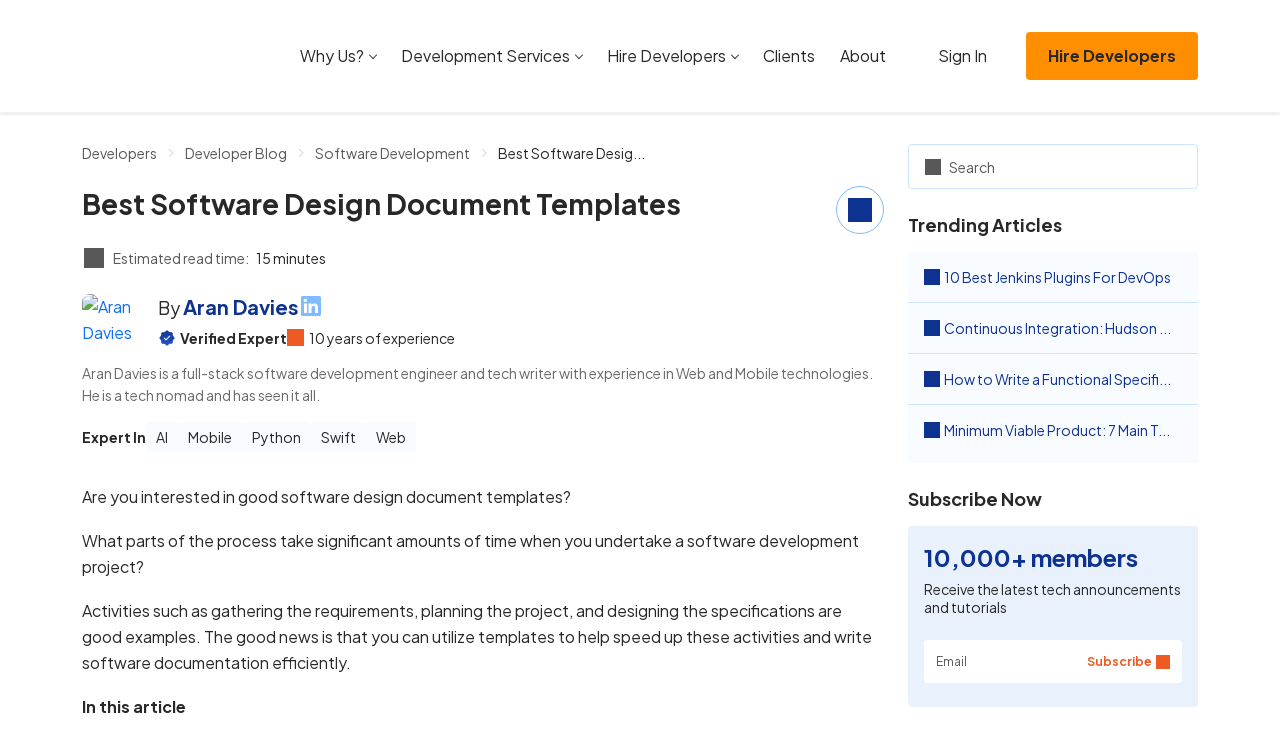

--- FILE ---
content_type: text/html; charset=UTF-8
request_url: https://www.devteam.space/blog/best-software-design-document-templates/
body_size: 23477
content:
<!DOCTYPE html>
<html lang="en-US">
<head>
		<link rel='preload' href='https://www.devteam.space/content/themes/devteamspace/assets/css/app-DrUwgFXk.css' as='style' />
<meta name='robots' content='index, follow, max-image-preview:large, max-snippet:-1, max-video-preview:-1' />
	<meta charset="UTF-8">
	<meta name="viewport" content="width=device-width, initial-scale=1">
	<title>Best Software Design Document Templates - DevTeam.Space</title>
	<meta name="description" content="These software design document templates will help you. We start by briefly talking about software design description. We then move on to the best practices." />
	<link rel="canonical" href="https://www.devteam.space/blog/best-software-design-document-templates/" />
	<meta property="og:locale" content="en_US" />
	<meta property="og:type" content="article" />
	<meta property="og:title" content="Best Software Design Document Templates - DevTeam.Space" />
	<meta property="og:description" content="These software design document templates will help you. We start by briefly talking about software design description. We then move on to the best practices." />
	<meta property="og:url" content="https://www.devteam.space/blog/best-software-design-document-templates/" />
	<meta property="og:site_name" content="DevTeam.Space" />
	<meta property="article:published_time" content="2025-12-11T10:40:00+00:00" />
	<meta property="article:modified_time" content="2026-01-16T12:03:37+00:00" />
	<meta property="og:image" content="https://www.devteam.space/content/uploads/2020/11/software-design-model.avif" />
	<meta property="og:image:width" content="868" />
	<meta property="og:image:height" content="427" />
	<meta property="og:image:type" content="image/jpeg" />
	<meta name="author" content="Aran Davies" />
	<meta name="twitter:card" content="summary_large_image" />


<link rel='stylesheet' id='devteamspace-app-css' href='/content/themes/devteamspace/assets/css/app-DrUwgFXk.css' media='screen,handheld' />
<script type="application/ld+json">{"@context":"https://schema.org","@graph":[{"@type":"Organization","@id":"https://www.devteam.space/#organization","name":"DevTeam.Space","legalName":"DevTeam.Space Inc.","url":"https://www.devteam.space","logo":{"@type":"ImageObject","url":"https://www.devteam.space/content/themes/devteamspace/assets/img/logo.svg"},"description":"Vetted community of expert development teams supported by an AI-powered Agile process","foundingDate":"2016","founder":{"@type":"Person","name":"Alexey Semeney"},"address":{"@type":"PostalAddress","streetAddress":"2000 PGA Boulevard, Suite 4440","addressLocality":"Palm Beach Gardens","addressRegion":"FL","postalCode":"33408","addressCountry":"US"},"contactPoint":{"@type":"ContactPoint","contactType":"sales","telephone":"+1-415-570-7043","email":"mail@devteam.space","areaServed":"Worldwide","availableLanguage":["English"]},"sameAs":["https://www.facebook.com/DevTeamDotSpace/","https://x.com/DevTeamSpace","https://www.linkedin.com/company/devteamspace/","https://clutch.co/profile/devteamspace","https://www.goodfirms.co/company/devteamspace"]},{"@type":"WebSite","@id":"https://www.devteam.space/#website","url":"https://www.devteam.space","name":"DevTeam.Space","description":"DevTeam.Space: Hire Expert Developers","publisher":{"@id":"https://www.devteam.space/#organization"},"inLanguage":"en-US"},{"@type":"WebPage","@id":"https://www.devteam.space/blog/best-software-design-document-templates/#webpage","url":"https://www.devteam.space/blog/best-software-design-document-templates/","name":"Best Software Design Document Templates","isPartOf":{"@id":"https://www.devteam.space/#website"},"inLanguage":"en-US","datePublished":"2025-12-11T02:40:00-08:00","dateModified":"2026-01-16T04:03:37-08:00","description":"These software design document templates will help you. We start by briefly talking about software design description. We then move on to the best practices.","breadcrumb":{"@id":"https://www.devteam.space/blog/best-software-design-document-templates/#breadcrumb"}},{"@type":"BreadcrumbList","@id":"https://www.devteam.space/blog/best-software-design-document-templates/#breadcrumb","itemListElement":[{"@type":"ListItem","position":1,"name":"Home","item":"https://www.devteam.space/"},{"@type":"ListItem","position":2,"name":"Developer Blog","item":"https://www.devteam.space/blog"},{"@type":"ListItem","position":3,"name":"Software Development","item":"https://www.devteam.space/blog/category/software-development/"},{"@type":"ListItem","position":4,"name":"Best Software Design Document Templates","item":"https://www.devteam.space/blog/best-software-design-document-templates/"}]},{"@type":["Article","BlogPosting"],"@id":"https://www.devteam.space/blog/best-software-design-document-templates/#article","isPartOf":{"@id":"https://www.devteam.space/blog/best-software-design-document-templates/#webpage"},"mainEntityOfPage":{"@id":"https://www.devteam.space/blog/best-software-design-document-templates/#webpage"},"headline":"Best Software Design Document Templates","description":"These software design document templates will help you. We start by briefly talking about software design description. We then move on to the best practices.","url":"https://www.devteam.space/blog/best-software-design-document-templates/","datePublished":"2025-12-11T02:40:00-08:00","dateModified":"2026-01-16T04:03:37-08:00","publisher":{"@id":"https://www.devteam.space/#organization"},"inLanguage":"en-US","author":{"@type":"Person","name":"Aran Davies","url":"https://www.devteam.space/blog/author/aran-davies/","image":"https://www.devteam.space/content/uploads/2021/01/davies.avif","description":"Aran Davies is a full-stack software development engineer and tech writer with experience in Web and Mobile technologies. He is a tech nomad and has seen it all.","knowsAbout":["AI","Mobile","Python","Swift","Web"]},"image":{"@type":"ImageObject","url":"https://www.devteam.space/content/uploads/2020/11/software-design-model.avif","width":868,"height":427,"caption":"Best Software Design Document Templates"}},{"@type":"FAQPage","@id":"https://www.devteam.space/blog/best-software-design-document-templates/#faq","mainEntity":[{"@type":"Question","name":"1. How important is it to use the right template to create a software design document?","acceptedAnswer":{"@type":"Answer","text":"You need to use an appropriate template to create an SDD. An SDD is a very important input to a software developer. It needs to cover all key information, and this is where the right software design document templates come into play. Great software design document templates serve as reminders so that you provide information on all key aspects."}},{"@type":"Question","name":"2. Is a software design document the same as a high-level design?","acceptedAnswer":{"@type":"Answer","text":"A software design document should include high-level design as well as low-level design of a software system. By itself, an SDD isn’t the same as a high-level design (HLD) document. Instead, HLD is a subset of SDD. An SDD carries much more information than an HLD does."}},{"@type":"Question","name":"3. Is the software architecture section important in a software design document template?","acceptedAnswer":{"@type":"Answer","text":"The software architecture section is indeed very important in a software design document. A software engineer needs to know which architecture pattern is chosen for a proposed system. The development team uses an SDD as input to the software development process, and it should contain information about the architecture of the proposed solution."}}],"isPartOf":{"@id":"https://www.devteam.space/blog/best-software-design-document-templates/#webpage"}}]}</script><link rel="icon" href="https://www.devteam.space/content/uploads/2024/01/android-chrome-256x256-1-250x250.avif" sizes="32x32" />
<link rel="icon" href="https://www.devteam.space/content/uploads/2024/01/android-chrome-256x256-1-250x250.avif" sizes="192x192" />
<link rel="apple-touch-icon" href="https://www.devteam.space/content/uploads/2024/01/android-chrome-256x256-1-250x250.avif" />
<meta name="msapplication-TileImage" content="https://www.devteam.space/content/uploads/2024/01/android-chrome-256x256-1.avif" />
<script data-cfasync="false" nonce="b2faca2b-9195-4526-be3b-7edebdc136ed">try{(function(w,d){!function(j,k,l,m){if(j.zaraz)console.error("zaraz is loaded twice");else{j[l]=j[l]||{};j[l].executed=[];j.zaraz={deferred:[],listeners:[]};j.zaraz._v="5874";j.zaraz._n="b2faca2b-9195-4526-be3b-7edebdc136ed";j.zaraz.q=[];j.zaraz._f=function(n){return async function(){var o=Array.prototype.slice.call(arguments);j.zaraz.q.push({m:n,a:o})}};for(const p of["track","set","debug"])j.zaraz[p]=j.zaraz._f(p);j.zaraz.init=()=>{var q=k.getElementsByTagName(m)[0],r=k.createElement(m),s=k.getElementsByTagName("title")[0];s&&(j[l].t=k.getElementsByTagName("title")[0].text);j[l].x=Math.random();j[l].w=j.screen.width;j[l].h=j.screen.height;j[l].j=j.innerHeight;j[l].e=j.innerWidth;j[l].l=j.location.href;j[l].r=k.referrer;j[l].k=j.screen.colorDepth;j[l].n=k.characterSet;j[l].o=(new Date).getTimezoneOffset();if(j.dataLayer)for(const t of Object.entries(Object.entries(dataLayer).reduce((u,v)=>({...u[1],...v[1]}),{})))zaraz.set(t[0],t[1],{scope:"page"});j[l].q=[];for(;j.zaraz.q.length;){const w=j.zaraz.q.shift();j[l].q.push(w)}r.defer=!0;for(const x of[localStorage,sessionStorage])Object.keys(x||{}).filter(z=>z.startsWith("_zaraz_")).forEach(y=>{try{j[l]["z_"+y.slice(7)]=JSON.parse(x.getItem(y))}catch{j[l]["z_"+y.slice(7)]=x.getItem(y)}});r.referrerPolicy="origin";r.src="/cdn-cgi/zaraz/s.js?z="+btoa(encodeURIComponent(JSON.stringify(j[l])));q.parentNode.insertBefore(r,q)};["complete","interactive"].includes(k.readyState)?zaraz.init():j.addEventListener("DOMContentLoaded",zaraz.init)}}(w,d,"zarazData","script");window.zaraz._p=async d$=>new Promise(ea=>{if(d$){d$.e&&d$.e.forEach(eb=>{try{const ec=d.querySelector("script[nonce]"),ed=ec?.nonce||ec?.getAttribute("nonce"),ee=d.createElement("script");ed&&(ee.nonce=ed);ee.innerHTML=eb;ee.onload=()=>{d.head.removeChild(ee)};d.head.appendChild(ee)}catch(ef){console.error(`Error executing script: ${eb}\n`,ef)}});Promise.allSettled((d$.f||[]).map(eg=>fetch(eg[0],eg[1])))}ea()});zaraz._p({"e":["(function(w,d){})(window,document)"]});})(window,document)}catch(e){throw fetch("/cdn-cgi/zaraz/t"),e;};</script></head>
<body class="wp-singular post-template-default single single-post postid-13091 single-format-standard wp-theme-devteamspace" id="bodyScrollTop">
	<header
		class="app-header site-header ">
	<nav class="navbar navbar-expand-xl">
		<div class="container">
			<div class="justify-content-between navbar-container">
				<div class="me-0 pe-3 navbar-brand">
					<a class="dts-logo" href="https://www.devteam.space/" aria-label="DevTeam Space Logo">
					</a>
				</div>

				<button class="app-navbar-toggler navbar-toggler" type="button" data-toggle="collapse"
						data-target="#navbarSupportedContent"
						aria-controls="navbarSupportedContent" aria-expanded="false" aria-label="Toggle navigation">
					<span class="top-bar icon-bar"></span>
					<span class="icon-bar middle-bar"></span>
					<span class="bottom-bar icon-bar"></span>
				</button>
			</div>
			<div class="collapse navbar-collapse justify-content-xl-end" id="navbarSupportedContent">
				<div class="menu-navigation-container"><ul id="menu-navigation" class="menu"><li id="menu-item-37884" class="menu-item menu-item-type-custom menu-item-object-custom menu-item-home menu-item-has-children menu-item-37884"><a href="https://www.devteam.space/#">Why Us?</a>
<ul class="sub-menu">
	<li id="menu-item-37885" class="menu-item menu-item-type-post_type menu-item-object-page menu-item-37885"><a href="https://www.devteam.space/top-rated-developers/">Expert Dev Teams</a></li>
	<li id="menu-item-37886" class="menu-item menu-item-type-post_type menu-item-object-page menu-item-37886"><a href="https://www.devteam.space/process/">AI-Powered Agile Process</a></li>
</ul>
</li>
<li id="menu-item-37887" class="menu-item menu-item-type-custom menu-item-object-custom menu-item-home menu-item-has-children menu-item-37887"><a href="https://www.devteam.space/#">Development Services</a>
<ul class="sub-menu">
	<li id="menu-item-37888" class="menu-item menu-item-type-custom menu-item-object-custom menu-item-37888"><a href="https://www.devteam.space/service/ai-development/">AI Development Services</a></li>
	<li id="menu-item-38593" class="menu-item menu-item-type-custom menu-item-object-custom menu-item-38593"><a href="https://www.devteam.space/service/mobile-app-development/">Mobile App Development Services</a></li>
	<li id="menu-item-37889" class="menu-item menu-item-type-custom menu-item-object-custom menu-item-37889"><a href="https://www.devteam.space/service/web-development/">Web Development Services</a></li>
	<li id="menu-item-37890" class="menu-item menu-item-type-custom menu-item-object-custom menu-item-37890"><a href="https://www.devteam.space/service/blockchain-development/">Blockchain Development Services</a></li>
	<li id="menu-item-37891" class="menu-item menu-item-type-custom menu-item-object-custom menu-item-37891"><a href="https://www.devteam.space/service/software-development/">Software Development Services</a></li>
	<li id="menu-item-37892" class="menu-item menu-item-type-post_type menu-item-object-page menu-item-37892"><a href="https://www.devteam.space/service/php-development/">PHP Development Services</a></li>
	<li id="menu-item-37893" class="menu-item menu-item-type-post_type menu-item-object-page menu-item-37893"><a href="https://www.devteam.space/skills/">See All</a></li>
</ul>
</li>
<li id="menu-item-37894" class="menu-item menu-item-type-custom menu-item-object-custom menu-item-home menu-item-has-children menu-item-37894"><a href="https://www.devteam.space/#">Hire Developers</a>
<ul class="sub-menu">
	<li id="menu-item-37895" class="menu-item menu-item-type-custom menu-item-object-custom menu-item-37895"><a href="https://www.devteam.space/hire-ai-developers/">AI Developers</a></li>
	<li id="menu-item-37896" class="menu-item menu-item-type-post_type menu-item-object-page menu-item-37896"><a href="https://www.devteam.space/hire-mobile-developers/">Mobile Developers</a></li>
	<li id="menu-item-37897" class="menu-item menu-item-type-custom menu-item-object-custom menu-item-37897"><a href="https://www.devteam.space/hire-web-developers/">Web Developers</a></li>
	<li id="menu-item-37898" class="menu-item menu-item-type-post_type menu-item-object-page menu-item-37898"><a href="https://www.devteam.space/hire-ios-developers/">iOS Developers</a></li>
	<li id="menu-item-37899" class="menu-item menu-item-type-post_type menu-item-object-page menu-item-37899"><a href="https://www.devteam.space/hire-swift-developers/">Swift Developers</a></li>
	<li id="menu-item-37900" class="menu-item menu-item-type-post_type menu-item-object-page menu-item-37900"><a href="https://www.devteam.space/hire-android-developers/">Android Developers</a></li>
	<li id="menu-item-37901" class="menu-item menu-item-type-post_type menu-item-object-page menu-item-37901"><a href="https://www.devteam.space/hire-react-native-developers/">React Native Developers</a></li>
	<li id="menu-item-37902" class="menu-item menu-item-type-post_type menu-item-object-page menu-item-37902"><a href="https://www.devteam.space/hire-kotlin-developers/">Kotlin Developers</a></li>
	<li id="menu-item-37903" class="menu-item menu-item-type-post_type menu-item-object-page menu-item-37903"><a href="https://www.devteam.space/hire-flutter-developers/">Flutter Developers</a></li>
	<li id="menu-item-37904" class="menu-item menu-item-type-post_type menu-item-object-page menu-item-37904"><a href="https://www.devteam.space/skills/">See All</a></li>
</ul>
</li>
<li id="menu-item-38293" class="menu-item menu-item-type-custom menu-item-object-custom menu-item-38293"><a href="https://www.devteam.space/clients/technology/">Clients</a></li>
<li id="menu-item-37906" class="menu-item menu-item-type-post_type menu-item-object-page menu-item-37906"><a href="https://www.devteam.space/about-us/">About</a></li>
<li id="menu-item-37907" class="btn-sign-in menu-button menu-item menu-item-type-custom menu-item-object-custom menu-item-37907"><a href="https://dashboard.devteam.space/login/singin">Sign In</a></li>
<li id="menu-item-37908" class="btn btn-primary menu-button menu-item menu-item-type-custom menu-item-object-custom menu-item-37908"><a href="https://dashboard.devteam.space/get-started/">Hire Developers</a></li>
</ul></div>				<div class="text-center d-none header-buttons">
					<a href="https://dashboard.devteam.space/login/singin"
					   class="d-inline-flex align-items-center me-3 btn-sign-in">
						Sign In
						<i data-icon data-size="18" class="ms-2"
						   style="mask-image: url(https://www.devteam.space/content/themes/devteamspace/assets/img/sign-in-CldJk-TC.svg);"></i>
					</a>
					<a href="https://dashboard.devteam.space/get-started/" class="me-2 me-xl-3 btn btn-primary"
					   aria-label="Submit Request"
					    data-track="eyJ0eXBlIjoiZ2V0LXN0YXJ0ZWQiLCJjb250ZXh0IjoiSGVhZGVyIGJ1dHRvbiJ9">Submit
						Request</a>
				</div>
			</div>
		</div>
	</nav>
</header>

	<div class="page-body">
		<div class="content-area">
			<div class="article-two-columns-wrapper single-article-wrapper">
				<div class="dts-progress-bar" style="height: 3px;">
	<div class="progress-bar app-progress-bar" role="progressbar" aria-valuenow="0" aria-valuemin="0" aria-valuemax="100" aria-label="Read Progress"></div>
</div>
				<div class="container">
					<div class="row">
						<article class="article-content-area article-main-content col-12 col-lg-9">
							<div class="d-flex w-100 single-heading">
	<ul class="d-flex mb-4 w-100 breadcrumbs">
	<li><a href="https://www.devteam.space/">Developers</a></li>
	<li><a href="/blog/">Developer Blog</a></li>
	<li><a href="/blog/category/software-development/">Software Development</a></li>
	<li>Best Software Design Document Templates</li>
</ul>
</div>



<div class="single-article-title">
	<h1 class="mb-0 h2">Best Software Design Document Templates</h1>
	<div class="d-sm-block popup-sharing-widget-area d-none">
		<div class="popup-sharing-widget">
	<button class="app-btn-share btn-share" aria-label="share">
		<i data-icon data-size="24" style="mask-image: url(https://www.devteam.space/content/themes/devteamspace/assets/img/share-BJToniq2.svg);"></i>
	</button>
	<div class="app-share-options share-options-wrapper">
		<div class="sharing-buttons">
			<div class="share-btn">
		<a
		   class="app-share-button"
		   href="https://www.linkedin.com/shareArticle?mini=true&url=https%3A%2F%2Fwww.devteam.space%2Fblog%2Fbest-software-design-document-templates%2F&title=Best+Software+Design+Document+Templates&source=LinkedIn" title="LinkedIn"
		   rel="nofollow noopener"
		   target="_blank"
		   style="background-color: #0077b5;">
			<i data-icon="linkedin" data-size="18"></i>
		</a>
	</div>
				<div class="share-btn">
		<a
		   class="app-share-button"
		   href="https://www.facebook.com/sharer/sharer.php?u=https%3A%2F%2Fwww.devteam.space%2Fblog%2Fbest-software-design-document-templates%2F&display=popup&ref=plugin&src=share_button" title="Facebook"
		   rel="nofollow noopener"
		   target="_blank"
		   style="background-color: #1877F2;">
			<i data-icon="facebook" data-size="18"></i>
		</a>
	</div>
				<div class="share-btn">
		<a
		   class="app-share-button"
		   href="https://x.com/intent/tweet?text=Best+Software+Design+Document+Templates&url=https%3A%2F%2Fwww.devteam.space%2Fblog%2Fbest-software-design-document-templates%2F" title="X"
		   rel="nofollow noopener"
		   target="_blank"
		   style="background-color: #000;">
			<i data-icon="x" data-size="18"></i>
		</a>
	</div>
				<div class="share-btn">
		<a
		   class="app-share-button"
		   href="https://api.whatsapp.com/send?text=Best+Software+Design+Document+Templates%20https%3A%2F%2Fwww.devteam.space%2Fblog%2Fbest-software-design-document-templates%2F" title="Whatsapp"
		   rel="nofollow noopener"
		   target="_blank"
		   style="background-color: #25D366;">
			<i data-icon="whatsapp" data-size="18"></i>
		</a>
	</div>
						<div class="share-btn">
		<a
		   class="app-share-button"
		   href="https://telegram.me/share/url?text=Best+Software+Design+Document+Templates&url=https%3A%2F%2Fwww.devteam.space%2Fblog%2Fbest-software-design-document-templates%2F" title="Telegram"
		   rel="nofollow noopener"
		   target="_blank"
		   style="background-color: #24A1DE;">
			<i data-icon="telegram" data-size="18"></i>
		</a>
	</div>
		</div>
		<hr>
		<div class="input-group app-article-link">
			<input type="text" class="form-control" name="page_uri" value="https://www.devteam.space/blog/best-software-design-document-templates/" autocomplete="off" data-lpignore="true" readonly>
			<div class="input-group-append">
				<button class="input-group-text h-100 app-copy-link">
					<i data-icon data-size="18" style="mask-image: url(https://www.devteam.space/content/themes/devteamspace/assets/img/copy-BVYq9rcj.svg);"></i>
				</button>
				<div class="app-prompt-popup prompt-popup">Copy</div>
			</div>
		</div>
	</div>
</div>
	</div>
</div>

<div class="after-title-area">
	<div class="widget-time-to-read text-grey text-sm">
	<i data-icon data-size="20" style="mask-image: url(https://www.devteam.space/content/themes/devteamspace/assets/img/clocks-DojZqLhQ.svg);"></i>
	<span>Estimated read time:</span>
	<span class="text-black">15 minutes</span>
</div>
</div>


<div class="widget-article-author">
	<div class="about-author-block d-flex mb-2 pb-1">
		<a href="https://www.devteam.space/blog/author/aran-davies/" class="author-avatar">
			<div class="avatar-mask">
				View<br>profile
			</div>
			<img src="https://www.devteam.space/content/uploads/2021/01/davies.avif"
				 alt="Aran Davies"
				 loading="lazy"
				 decoding="async"
				 width="48"
				 height="48">
		</a>
		<div>
			<div class="d-flex gap-2 mb-2">
				<p class="mb-0 author-name">
					By <a
					   href="https://www.devteam.space/blog/author/aran-davies/"><strong>Aran Davies</strong></a>
				</p>

								<div class="d-flex gap-2 author-social">
					
					
					
										<a target="_blank" href="https://www.linkedin.com/in/aran-davies-27a06216b/" title="LinkedIn"
					   class="author-widget-social-linkedin" rel="noopener nofollow">
						<i data-icon="linkedin" data-size="24"></i>
					</a>
					
									</div>
							</div>
			<div class="experience-block d-flex flex-wrap">
				<p class="position-relative mb-0 string-with-icon">
					<span data-toggle="tooltip"
						  data-title="All of DevTeam.Space expert developers go through a professional vetting process to validate their highest level of expertise in a particular technology stack, industries, and application types for commercial markets that correlate with the article's subject matter.">
						<i data-icon="verified" style="--icon-size: 1.3em;"></i>
					</span>

					<strong>Verified Expert</strong>
									</p>
				<p class="position-relative mb-0 string-with-icon">
					<span data-toggle="tooltip"
						  data-title="All of DevTeam.Space expert developers possess 4 or more years of commercial software development experience. They are either mid-level or senior-level software engineers focusing on a particular technology stack, industry, or application type.">
						<i data-icon data-size="17"
						   style="color: #EE5A24; mask-image: url(https://www.devteam.space/content/themes/devteamspace/assets/img/star-C0nTKYz5.svg);"></i>
					</span>
					10 years of
					experience
				</p>
			</div>
		</div>
	</div>

		<p class="mb-3 widget-text">
		Aran Davies is a full-stack software development engineer and tech writer with experience in Web and Mobile technologies. He is a tech nomad and has seen it all.	</p>
	
		<div class="d-flex flex-wrap align-items-center gap-2 tags-wrapper">
		<strong>Expert In</strong>
						<a href="https://www.devteam.space/hire-ai-developers/" class="bg-blue-100 br-1">AI</a>
								<a href="https://dashboard.devteam.space/get-started/" class="bg-blue-100 br-1">Mobile</a>
								<a href="https://dashboard.devteam.space/get-started/" class="bg-blue-100 br-1">Python</a>
								<a href="https://dashboard.devteam.space/get-started/" class="bg-blue-100 br-1">Swift</a>
								<a href="https://www.devteam.space/hire-web-developers/" class="bg-blue-100 br-1">Web</a>
					</div>
	</div>


<div class="article-text-content">
	<p>Are you interested in good software design document templates?</p><p>What parts of the process take significant amounts of time when you undertake a software development project? </p><p>Activities such as gathering the requirements, planning the project, and designing the specifications are good examples. The good news is that you can utilize templates to help speed up these activities and write software documentation efficiently.</p><p id="in-this-article"><strong>In this article</strong></p><ol class="wp-block-list">
<li><a href="#a-brief-introduction-to-a-software-design-document">A brief introduction to a software design document</a></li>
<li><a href="#software-design-document-contents">Software design document contents</a></li>
<li><a href="#key-considerations-while-creating-a-system-design-document">Key considerations while creating a system design document</a></li>
<li><a href="#an-example-of-software-design-document-template">An example of software design document template</a></li>
<li><a href="#software-design-document-aspects-where-you-need-to-provide-plenty-of-details">Software design document aspects where you need to provide plenty of details</a></li>
<li><a href="#faqs-on-software-design-document-templates">FAQs on software design document templates</a></li>
</ol><p>In this article, we talk about using software design document templates. If you are an entrepreneur or a software development project manager in an enterprise, these software design document templates will help you.</p><p>We start by briefly talking about <a href="https://en.wikipedia.org/wiki/Software_design_description" target="_blank" rel="noreferrer noopener">software design description</a>. We then move on to the best practices to create such design documents. Finally, we finish by providing a template for a software specification document.</p><h2 class="app-content-navigation-menu-heading" id="a-brief-introduction-to-a-software-design-document">A brief introduction to a software design document</h2><p>Among the most important deliverables in a <a href="https://www.devteam.space/service/software-development/">software development</a> project is the software design document. Your project's success depends on getting this right. Just to be crystal clear &mdash; your project will encounter huge problems, even if you have great developers, if you don&rsquo;t get this right.</p><a href="https://dashboard.devteam.space/get-started/" class="floating-banner d-flex flex-column text-center bg-blue-100 br-2 overflow-hidden ga-blog ga-right-banner" data-track="eyJ0eXBlIjoiZ2V0LXN0YXJ0ZWQiLCJjb250ZXh0IjoiRmxvYXRpbmcgYmFubmVyIn0=">
	<div class="bg-white pt-2 pb-3 w-100 img-wrapper">
		<img src="https://www.devteam.space/content/themes/devteamspace/assets/img/designe-CFmm7U3T.svg" width="159" height="125" alt="banner-img" loading="lazy" decoding="async">
	</div>
	<div class="pt-3 description-wrapper">
		<p class="mb-3 text-sm">
			<strong>
								Get a complimentary discovery call and a free ballpark estimate for
				your&nbsp;project
							</strong>
		</p>
		<button class="mb-3 w-100 btn btn-darker-blue">
			Get Started			<i data-icon data-size="18" class="ms-3" style="mask-image: url(https://www.devteam.space/content/themes/devteamspace/assets/img/arrow-DpVlEaSJ.svg);"></i>
		</button>

		<div class="pt-1 pb-3">
			<p class="mb-1 text-xs">
				Trusted by 100x of startups
				and companies like
			</p>
			<div class="d-flex align-items-center justify-content-center gap-3 logos-wrapper">
				<img width="53" height="10" loading="lazy" src="https://www.devteam.space/content/themes/devteamspace/assets/img/airbus-RII-9zSX.svg" alt="Logo of Airbus">
				<img width="35" height="9" loading="lazy" src="https://www.devteam.space/content/themes/devteamspace/assets/img/nec-C0oNUMcR.svg" alt="Logo of NEC">
				<img width="56" height="23" loading="lazy" src="https://www.devteam.space/content/themes/devteamspace/assets/img/disney-BE2hldjD.svg" alt="Logo of Disney">
			</div>
		</div>
	</div>
</a>
<p>A software design document (SDD) spells out what your development team will code. It provides a detailed description of the technical solution behind your project. Irrespective of the development methodology used, you need to create an SDD early in the <a href="https://www.devteam.space/blog/what-is-software-development-lifecycle/">software development lifecycle</a> (SDLC).&nbsp;&nbsp;&nbsp;&nbsp; &nbsp;</p><p>Your work to create an SDD starts when you have the software business requirements document. This document contains the functional requirements and the non-functional requirements (NFRs).</p><p>The software architect in your project creates an SDD. This task requires close collaboration with the following roles:</p><ul class="wp-block-list">
<li>Business analysts (BAs);</li>
<li>The lead programmer;</li>
<li>The test team lead;</li>
<li>The DevOps team lead.</li>
</ul><p>Software architects need to collaborate with infrastructure, cloud architects, and information security specialists too.</p><h2 class="app-content-navigation-menu-heading" id="software-design-document-contents">Software design document contents</h2><p>What should you write in a <a href="https://www.devteam.space/blog/best-software-design-document-templates/">software design specification</a>? You need to provide the following information:</p><ul class="wp-block-list">
<li>Introduction;</li>
<li>A table of contents;</li>
<li>An overview of the proposed software system;</li>
<li>A reference to the software requirements document;</li>
<li>A summary of the requirements;</li>
<li>Considerations and parameters you use while designing the solution;</li>
<li>Assumptions, dependencies, and constraints;</li>
<li>A reference to the development methodology you are adopting, e.g., Agile;</li>
<li>Architectural decisions;</li>
<li>The system architecture pattern you chose;</li>
<li>An architectural diagram of the proposed software product or application system;</li>
<li>The development guidelines and practices that you plan to adopt;</li>
<li>The details concerning the system design, e.g., definitions, classifications, subsystems, interfaces, constraints, external interfaces, processes, etc.;</li>
<li>Details covering the transaction validation rules;</li>
<li>Descriptions of the data design and data structures;</li>
<li>The description of the proposed user interface including wireframes if applicable;</li>
<li>Description of any API that you need to develop;</li>
<li>A conclusion;</li>
<li>A glossary.</li>
</ul><p>Remember that you are addressing the needs of a wide range of stakeholders when you create an SDD. Developers, software designers, testers, DevOps engineers, reviewers, and project managers (PM) will all use this document frequently.</p><p>You need to create as detailed an SDD as you can. Use effective tools like Microsoft Word, Excel, Visio, etc. to communicate key information.</p><p><a href="#in-this-article">Back to Top</a></p><h2 class="app-content-navigation-menu-heading" id="key-considerations-while-creating-a-system-design-document">Key considerations while creating a system design document&nbsp;</h2><p>Other than the considerations above, when creating a software design document you also need to keep the following key considerations in mind:</p><ul class="wp-block-list">
<li>Audience: Developers and testers are the key end-users of an SDD. DevOps engineers and the PM will use it too. When the architect creates an SDD, he/she should think from the perspective of these stakeholders.</li>
<li>The creator of an SDD: Ideally, we recommend that the software architect creates the SDD. The architect has the required knowledge to make architectural decisions. He/she remains the best person to create the overall technical solution. Having said that, high-visibility projects need professionally-written SDDs. Software quality auditors, regulatory auditors, and many other stakeholders might read such SDDs. You might need professional technical writers to support the architect.</li>
<li>Review: A detailed design document like SDD needs a thorough review. You need to arrange for an experienced reviewer. <a href="https://www.devteam.space/blog/how-to-find-the-best-software-code-reviewers/">Finding such reviewers</a> can take time, therefore, plan ahead.</li>
<li>Change management: Once you have the SDD reviewed and approved, you need to distribute it to all stakeholders. All relevant stakeholders should only use the latest copy of it. Any change to the SDD must undergo the change management <a href="https://www.devteam.space/process/">process</a> in your organization.</li>
</ul><p><a href="#in-this-article">Back to Top</a></p><h2 class="app-content-navigation-menu-heading" id="an-example-of-software-design-document-template">An example of software design document template</h2><p>We will now take you through a useful SDD template. <a href="http://www.bradapp.net/" target="_blank" rel="noreferrer noopener nofollow">Bradford D. Appleton</a>, the well-known enterprise Agile and DevOps coach has created this helpful SDD template. Several universities utilize this software design template as a part of their software development-related courses.</p><p>During this review, we talk about how you create an SDD using this template. The SDD template created by Appleton has the following sections and subsections:</p><h3 class="wp-block-heading">1. Introduction to the SDD including the system overview</h3><p>You need to provide a general introduction to your project. Talk about the organizational objectives, however, don&rsquo;t repeat the content of the requirements document.</p><p>We don&rsquo;t recommend you repeat the use cases and user stories in the SDD. Refer to the requirements document but only provide a brief summary of it here.</p><p>Talk about the target audience of your SDD. Explain the version-control and distribution mechanisms.</p><h3 class="wp-block-heading">2. Software design considerations including metrics and the user interface design</h3><p>In this section and associated subsections, you need to explain the specific considerations you factored in while creating the SDD. Touch upon the following aspects:</p><ul class="wp-block-list">
<li>Assumptions and dependencies: Describe the assumptions you made about the user interface design and the general system characteristics. Talk about how you validated these assumptions. Elaborate on the external and internal dependencies. If you target specific operating systems like Windows, Mac, <a href="https://www.devteam.space/hire-android-developers/">Android</a>, or <a href="https://www.devteam.space/hire-ios-developers/">iOS</a>, clarify that.</li>
<li>Constraints: Talk about the constraints that you had to consider while designing. These could include security, scalability, availability, performance, regulatory standards, etc. Finally, talk about the relevant metrics here such as uptime requirements.</li>
<li>Goals and guidelines: You need to describe the relevant priorities, principles, goals, and guidelines for designing the proposed application. These could overlap with non-functional requirements (NFRs) like availability. Explain why these principles and goals are key to the proposed system.</li>
<li>Approaches and methods: Software design is an evolving field, and new approaches/methods emerge. Explain the design methodology and approach you have used.&nbsp;&nbsp;</li>
</ul><h3 class="wp-block-heading">3. Decisions that you had to make while choosing the system architecture pattern</h3><p>This section covers the very first set of decisions that you will make after you receive the software functional description. Architectural decisions influence the architectural pattern you choose. You make these decisions to address not only the functional requirements but NFRs too.</p><p>E.g., your architectural decisions influence the following:</p><ul class="wp-block-list">
<li>Scalability;</li>
<li>Maintainability;</li>
<li>Availability;</li>
<li>Reliability;</li>
<li>Testability.</li>
</ul><p>Take a software system with multiple services, for example. Can you separate these services from each other completely? Do they have different peaks and troughs in their demand profile? If you answer affirmatively to these questions, then you can consider the <a href="https://www.devteam.space/blog/10-best-practices-for-building-a-microservice-architecture/">microservices architecture</a>.</p><h3 class="wp-block-heading">4. Details concerning the chosen system architecture pattern</h3><p>You have explained the project's architectural decisions in the preceding section. Now, you need to choose an architecture pattern. This is a very important step when you create a technical solution, therefore, you need to get this right.</p><a href="https://dashboard.devteam.space/get-started/" class="horz-banner expert-devs d-flex flex-column flex-md-row align-items-md-center justify-content-md-between flex-wrap br-1 ga-blog ga-incontent-banner app-banner-size" data-track="eyJ0eXBlIjoiZ2V0LXN0YXJ0ZWQiLCJjb250ZXh0IjoiTWlkIGNvbnRlbnQgYmFubmVyIn0=">
	<div class="mt-2 pr-md-3 description-wrapper">
		<div class="mb-1 text-black">Hire expert developers for your
			next project</div>

		<div class="section-dts-advantages">
			<div class="mb-3 advantage-card">
				<span class="me-2 advantage-value">62</span>
				<span class="text-xs">Expert dev teams,<br> <strong>1,200</strong> top developers</span>
			</div>
			<div class="mb-3 advantage-card">
				<span class="me-2 advantage-value">350+</span>
				<span class="text-xs">Businesses trusted<br> us since 2016</span>
			</div>
		</div>
	</div>
	<button class="w-100 btn btn-darker-blue">
		Get started now
	</button>
</a>
<p>Large application systems might have several subsystems. You need to explain the architecture patterns for those too.</p><p>Remember that this section of the SDD carries plenty of importance. Not just the software development team, but testers and DevOps engineers study this section closely. You need to make this section as clear as you can. Schematic diagrams can help. </p><p>We recommend you include relevant architectural diagrams, and these should cover the external interfaces.</p><p>There are several popular <a href="https://www.devteam.space/blog/large-enterprise-java-application-architecture/">architecture patterns</a>, e.g.:</p><ul class="wp-block-list">
<li>Layered architecture;</li>
<li>Event-driven architecture;</li>
<li>Microkernel architecture;</li>
<li>Microservices architecture;</li>
<li>Space-based architecture.</li>
</ul><p>Explain your decisions on why you choose a particular architecture pattern. For strategic software development projects, external software quality auditors might review the SDD. They look for the rationale behind architectural decisions. A well-documented SDD will help you in such cases.</p><h3 class="wp-block-heading">5. Explanations for the design-related choices</h3><p>While some software development projects can be straightforward, other projects involve complexities. You will face several choices. You need to contend with trade-offs. Design-related decisions and choices are often functions of these trade-offs.</p><p>You need to explain your choices and trade-offs. These could involve one or more of the following:</p><ul class="wp-block-list">
<li>Infrastructure-related choices, e.g., whether to use a cloud computing platform;</li>
<li>The kind of cloud computing delivery model to use, e.g., public, private, or hybrid cloud;</li>
<li>The choice of the technology stack, e.g., MEAN stack (MongoDB-Express.js-Angular.js-Node.js);</li>
<li>The choice of libraries like jQuery;</li>
<li>Coding standards and guidelines;</li>
<li>The choice of application security model;</li>
<li>The choice of testing frameworks and tools to use;</li>
<li>The granularity of your requirements traceability matrix;</li>
<li>The plans for establishing an effective &ldquo;Continuous Integration&rdquo; (CI)/&rdquo;Continuous Delivery&rdquo; (CD) pipeline;</li>
<li>Planning the testing and deployment of the application;</li>
<li>The choice of DevOps tools;</li>
<li>The choice of external APIs if applicable;</li>
<li>Planning the maintenance of the software.</li>
</ul><p>You might have many more choices and trade-offs, and the above list is an example only.</p><h3 class="wp-block-heading">6. Detailed system design</h3><p>In this section, you cover the details at a program or module level. The <a href="https://www.devteam.space">development team</a> and testers pay plenty of attention to this section, especially software developers who consider this section very important.</p><p>Accordingly, you need to provide sufficient details here for everyone who needs them. Avoid jargon and acronyms. Talk about the following aspects:</p><ul class="wp-block-list">
<li>The design of each component and module;</li>
<li>Relevant details of each file;</li>
<li>How the proposed system delivers its stated functionality;</li>
<li>The dependencies between different programs;</li>
<li>Inputs to each program and their outputs;</li>
<li>The business logic and validation rules for each functionality;</li>
<li>The resources used by each component or module;</li>
<li>The tasks performed by each component and the associated user interactions;</li>
<li>Constraints and assumptions at a subsystem level.</li>
</ul><p>If you have several subsystems that make up the proposed system, then you need to provide a detailed design for each subsystem.</p><p><a href="#in-this-article">Back to Top</a></p><h2 class="app-content-navigation-menu-heading" id="software-design-document-aspects-where-you-need-to-provide-plenty-of-details">Software design document aspects where you need to provide plenty of details</h2><p>By now, you can see that a <a href="https://www.devteam.space/blog/best-software-design-document-templates/">software design document</a> requires a lot of details. A few aspects require special attention though.</p><p>A software development project always requires a lot of close collaboration, therefore, team members will always share a few details informally. That&rsquo;s both normal and desirable.</p><p>However, this informal approach will simply not work in all cases so you need to provide details upfront. Without that, you can&rsquo;t consider an SDD complete.</p><p>We now talk about these aspects, which are as follows:</p><h3 class="wp-block-heading">1. Capabilities involving cutting-edge technologies</h3><p>You might choose to offer advanced capabilities in your application, which requires cutting-edge technologies. E.g., you might use <a href="https://www.devteam.space/hire-ai-developers/">Artificial Intelligence</a> (AI) or <a href="https://www.devteam.space/hire-machine-learning-engineers/">Machine Learning</a> (ML).</p><p>In addition to the standard details in an SDD, you need to explain the technical solutions around these technologies in great detail. E.g., you might need to develop ML algorithms to meet your requirements. Talk about them in detail.</p><p>Cutting-edge technologies like ML and blockchain require you to <a href="https://www.devteam.space/skills/">hire a software engineer with niche skills</a>. Naturally, you will want the best value from their effort. An SDD with sufficient details will help developers to become productive far more quickly.</p><h3 class="wp-block-heading">2. Application Security</h3><p>Security is a key non-functional requirement (NFR), therefore, you might have already talked about it in your SDD. It&rsquo;s a vast area though. You need to provide sufficient details about your application security solutions.</p><a href="https://dashboard.devteam.space/get-started/" class="horz-banner d-flex flex-column flex-md-row align-items-md-center justify-content-md-between flex-wrap text-black br-1 ga-blog ga-incontent-banner app-banner-size" data-track="eyJ0eXBlIjoiZ2V0LXN0YXJ0ZWQiLCJjb250ZXh0IjoiVG9wIGNvbnRlbnQgYmFubmVyIn0=">
	<div class="my-2 pr-md-3 description-wrapper">
		<div class="mb-2">Hire expert developers for your next project
		</div>
		<div class="block-trusted d-flex flex-wrap align-items-center">
			<span class="me-3 text-xs">Trusted by</span>
			<div class="d-flex align-items-center logos-wrapper">
				<img width="58" height="11" src="https://www.devteam.space/content/themes/devteamspace/assets/img/airbus-RII-9zSX.svg" alt="Logo of Airbus">
				<img width="70" height="11" src="https://www.devteam.space/content/themes/devteamspace/assets/img/samsung-Dpg_2EYm.svg" alt="Logo of Samsung">
				<img width="38" height="10" src="https://www.devteam.space/content/themes/devteamspace/assets/img/nec-C0oNUMcR.svg" alt="Logo of NEC">
				<img width="52" height="22" src="https://www.devteam.space/content/themes/devteamspace/assets/img/disney-BE2hldjD.svg" alt="Logo of Disney">
			</div>
		</div>
	</div>
	<button class="w-100 btn btn-darker-orange">
		Get started Now
	</button>
</a>
<p>Talk about the following:</p><ul class="wp-block-list">
<li>Whether you would use multi-factor authentication (MFA);</li>
<li>How you would mitigate the key application security risks;</li>
<li>Whether you would encrypt data at rest and in transit;</li>
<li>Whether you would use digital signatures;</li>
<li>How you would use technologies like firewalls and antivirus;</li>
<li>Whether you would use cybersecurity threat intelligence capabilities;</li>
<li>How do you plan to secure APIs?</li>
</ul><h3 class="wp-block-heading">3. Data models and database design</h3><p>When you create an SDD, you need to talk about the data models and database design in detail. You need to work closely with the database administrator (DBA) in your organization.</p><p>Your development team, testers, and DBA will use the information concerning data models and database design. Cover the following aspects:</p><ul class="wp-block-list">
<li>Entity-Relationship (ER) diagrams for the relational database tables that you will use;</li>
<li>The database schema for NoSQL databases that you plan to use;</li>
<li>Performance optimization considerations for programmers and DBAs;</li>
<li>Database backup and recovery considerations.</li>
</ul><h3 class="wp-block-heading">4. Your approach to cloud computing</h3><p>You might use a cloud computing platform in your project. There are different kinds of cloud platforms, which are as follows:</p><ul class="wp-block-list">
<li>&ldquo;Infrastructure-as-a-Service&rdquo; (IaaS);</li>
<li>&ldquo;Platform-as-a-Service&rdquo; (PaaS);</li>
<li>&ldquo;Mobile-Backend-as-a-Service&rdquo; (MBaaS).</li>
</ul><p>Your project requirements will determine which type of cloud platform you will use. Explain your choice and decision-making process in the SDD.</p><p>You might also need to choose a cloud computing delivery model. The various models are as follows:</p><ul class="wp-block-list">
<li>Public cloud: You share the cloud infrastructure with other organizations/users. While this delivers cost advantages, you might need to contend with security risks.</li>
<li>Private cloud: You use a private cloud if you don&rsquo;t want a shared cloud infrastructure. You exercise full control. However, this model costs more.</li>
<li>Hybrid cloud: Hybrid cloud is a mix of public and private cloud computing delivery models. While some of your workloads require high security, others might not need it. Workloads that require high security can run on a private cloud. The other workloads can run on a public cloud.</li>
</ul><p>Your decision-making process will depend on your project requirements, information security considerations, and regulatory requirements. Explain your choice and the decision-making process in your SDD.</p><h3 class="wp-block-heading">5. API development</h3><p>You might use APIs in various ways in your proposed system. In some cases, you might choose to use an external API. It might make sense if you find a well-established provider. Remember that you will add an external dependency for every external API that you use. This could adversely impact the performance of your system, therefore, think through this carefully.</p><p>You will likely create your APIs to reflect your core business capabilities. Describe your <a href="https://www.devteam.space/blog/how-to-build-rest-api-for-your-mobile-app/">API development</a> plans in the SDD. Talk about how you would secure the API, furthermore, plan the API endpoint carefully. Formulate the rules for API requests and responses.</p><p><a href="#in-this-article">Back to Top</a></p><h2 class="app-content-navigation-menu-heading" id="ready-to-get-started-with-software-design-document-templates">Ready to Get Started with Software Design Document Templates?</h2><p>In this article, we have covered software design documents or technical specification documents. We discussed their importance and what should go into them. Subsequently, we reviewed some key considerations while creating an SDD. </p><p>We reviewed a useful software design documentation template. Finally, we highlighted the aspects where you need to provide sufficient details.&nbsp;</p><p>If you, as a business CEO or CTO, require help with software product design and development, <a href="https://www.devteam.space/" target="_blank" rel="noreferrer noopener">DevTeam.Space</a> can help you via its expert software developers community.</p><p>Write to us your <a href="https://dashboard.devteam.space/get-started">initial project specifications</a> and one of our account managers will get back to you for further assistance. </p><p><a href="#in-this-article">Back to Top</a></p><h2 class="app-content-navigation-menu-heading" id="faqs-on-software-design-document-templates">FAQs on software design document templates</h2><div class="schema-faq wp-block-yoast-faq-block"><div class="schema-faq-section" id="faq-question-1606056591457"><strong class="schema-faq-question">1. How important is it to use the right template to create a software design document?</strong> <p class="schema-faq-answer"><br>You need to use an appropriate template to create an SDD. An SDD is a very important input to a software developer. It needs to cover all key information, and this is where the right software design document templates come into play. Great software design document templates serve as reminders so that you provide information on all key aspects.</p> </div> <div class="schema-faq-section" id="faq-question-1606056621970"><strong class="schema-faq-question">2. Is a software design document the same as a high-level design?</strong> <p class="schema-faq-answer"><br>A software design document should include high-level design as well as low-level design of a software system. By itself, an SDD isn&rsquo;t the same as a high-level design (HLD) document. Instead, HLD is a subset of SDD. An SDD carries much more information than an HLD does.</p> </div> <div class="schema-faq-section" id="faq-question-1606056646594"><strong class="schema-faq-question">3. Is the software architecture section important in a software design document template?</strong> <p class="schema-faq-answer"><br>The software architecture section is indeed very important in a software design document. A software engineer needs to know which architecture pattern is chosen for a proposed system. The development team uses an SDD as input to the software development process, and it should contain information about the architecture of the proposed solution.</p> </div> </div><p><a href="#in-this-article">Back to Top</a></p><h2 class="app-content-navigation-menu-heading" id="related-software-design-documentation-articles">Related Software Design Documentation Articles</h2><p>Learn more about writing technical documentation from our expert articles:</p><ol class="wp-block-list">
<li><a href="https://www.devteam.space/blog/documentation-tools/">10 Best Software Documentation Tools in 2026</a></li>
<li><a href="https://www.devteam.space/blog/how-to-write-software-documentation/" target="_blank" rel="noreferrer noopener">How To Write Good Software Documentation?</a></li>
<li><a href="https://www.devteam.space/blog/how-to-write-technical-documentation/" target="_blank" rel="noreferrer noopener">How to Write Technical Documentation?</a></li>
<li><a href="https://www.devteam.space/blog/software-documentation-6-best-practices-that-work/" target="_blank" rel="noreferrer noopener">What are Software Documentation Best Practices That Work?</a></li>
<li><a href="https://www.devteam.space/blog/how-to-write-api-documentation/" target="_blank" rel="noreferrer noopener">How to Write API Documentation?</a></li>
<li><a href="https://www.devteam.space/blog/how-to-write-a-product-requirements-document-step-by-step/" target="_blank" rel="noreferrer noopener">How to Write a Product Requirements Document [Step-by-Step]</a></li>
<li><a href="https://www.devteam.space/blog/requirements-document-examples-to-inspire-you/" target="_blank" rel="noreferrer noopener">Requirements Document Examples to Inspire You</a></li>
<li><a href="https://www.devteam.space/blog/qa-document/" target="_blank" rel="noreferrer noopener">How To Write A QA Document?</a></li>
<li><a href="https://www.devteam.space/blog/best-game-design-document-template/" target="_blank" rel="noreferrer noopener">Best Game Design Document Template</a></li>
</ol></div>


<hr class="end-article">

<div class="post-nav">
	
	<nav class="navigation post-navigation" aria-label="Posts">
		<h2 class="screen-reader-text">Post navigation</h2>
		<div class="nav-links"><div class="nav-previous"><a href="https://www.devteam.space/blog/how-to-protect-your-app-idea-from-being-copied/" rel="prev"><div class="prev-post-link nav-post-btn"><span class="text-sm screen-reader-text">Previous</span><span class="post-title prev-post">Protect Your App Idea <i data-icon="arrow-180" data-size="24"></i></span></div></a></div><div class="nav-next"><a href="https://www.devteam.space/blog/how-to-write-a-design-document/" rel="next"><div class="next-post-link nav-post-btn"><span class="text-sm screen-reader-text">Next</span><span class="post-title next-post">Write a Design Document <i data-icon="arrow" data-size="24"></i></span></div></a></div></div>
	</nav></div>

<div class="overflow-hidden article-banner article-banner-long br-2">
	<div class="position-relative img-section">
		<img class="d-block mx-auto"
			 src="https://www.devteam.space/content/themes/devteamspace/assets/img/alexey--78Jh2Ph.png"
			 loading="lazy"
			 width="296"
			 height="288"
			 alt="Alexey">
		<div class="d-inline-block bg-white px-3 pt-1 pb-2 text-center">
			<p class="mb-0"><strong>Alexey Semeney</strong></p>
			<p class="mb-0 text-brand-dark-blue text-xs">Founder of DevTeam.Space</p>
		</div>
	</div>
	<div class="content-section">
		<div class="logos-wrapper">
			<img width="78" height="48"
				 loading="lazy"
				 decoding="async"
				 src="https://www.devteam.space/content/themes/devteamspace/assets/img/gsma-BD0h3CLq.webp"
				 alt="gsma">
			<img width="102" height="42"
				 loading="lazy"
				 decoding="async"
				 src="https://www.devteam.space/content/themes/devteamspace/assets/img/fi-V260GQvk.webp"
				 alt="fi">
			<img width="58" height="32"
				 loading="lazy"
				 decoding="async"
				 src="https://www.devteam.space/content/themes/devteamspace/assets/img/band-B7Ots089.svg"
				 alt="band">
		</div>
		<div class="content-wrapper">
			<h3 class="mb-2 h6">
				Hire Alexey and His Team <span style="color: #0E328F;">To Build a Great Product</span>
			</h3>
			<div class="pb-3 text-sm">
				<p class="mb-4">
					Alexey is the founder of DevTeam.Space. He is award nominee among
					TOP 26 mentors of FI's 'Global Startup Mentor Awards'.
				</p>
				<p class="mb-4">
					Alexey is Expert Startup Review Panel member and advices the oldest angel investment group in Silicon Valley on products investment deals.
				</p>
			</div>

			<a href="https://dashboard.devteam.space/get-started/" class="btn btn-darker-orange"
			    data-track="eyJ0eXBlIjoiZ2V0LXN0YXJ0ZWQiLCJjb250ZXh0IjoiQXJ0aWNsZSBib3R0b20gYmFubmVyIn0=">
								Hire Expert Developers
								<i data-icon data-size="20" class="ms-2"
				   style="mask-image: url(https://www.devteam.space/content/themes/devteamspace/assets/img/arrow-DpVlEaSJ.svg);"></i>
			</a>
		</div>
	</div>
</div>
						</article>
						<aside class="article-right-sidebar small-width-fixed-widgets-wrapper col-12 col-lg-3">
							<aside id="devteamspace-search-3" class="widget_devteamspace-search widget"><div class="search-widget">
	<form role="search" class="search-widget-form" method="get" action="https://www.devteam.space/">
		<button class="d-flex align-items-center justify-content-center btn-search" aria-label="Perform a Search">
			<i data-icon data-size="16" style="mask-image: url(https://www.devteam.space/content/themes/devteamspace/assets/img/search-DBrBZE88.svg);"></i>
		</button>
		<input class="search-widget-input br-1" placeholder="Search" type="text" value="" name="s" id="s" autocomplete="off" data-lpignore="true" required />
	</form>
</div>
</aside><aside id="dts-trending-articles-widget-8" class="widget_dts-trending-articles-widget widget"><div class="widget-sidebar-trending-articles">
	<h2 class="mb-3 h5">Trending Articles</h2>
	<ul>
				<li>
			<a href="https://www.devteam.space/blog/10-best-jenkins-plugins-for-devops/">
				<i data-icon data-size="16" class="me-2" style="mask-image: url(https://www.devteam.space/content/themes/devteamspace/assets/img/doc-CAqJc1mD.svg);"></i>
				<span>
					10 Best Jenkins Plugins For DevOps				</span>
			</a>
		</li>
				<li>
			<a href="https://www.devteam.space/blog/continuous-integration-hudson-vs-jenkins/">
				<i data-icon data-size="16" class="me-2" style="mask-image: url(https://www.devteam.space/content/themes/devteamspace/assets/img/doc-CAqJc1mD.svg);"></i>
				<span>
					Continuous Integration: Hudson vs Jenkins				</span>
			</a>
		</li>
				<li>
			<a href="https://www.devteam.space/blog/how-to-write-a-functional-specifications-document/">
				<i data-icon data-size="16" class="me-2" style="mask-image: url(https://www.devteam.space/content/themes/devteamspace/assets/img/doc-CAqJc1mD.svg);"></i>
				<span>
					How to Write a Functional Specification Document: 8-Step Guide				</span>
			</a>
		</li>
				<li>
			<a href="https://www.devteam.space/blog/minimum-viable-product-examples/">
				<i data-icon data-size="16" class="me-2" style="mask-image: url(https://www.devteam.space/content/themes/devteamspace/assets/img/doc-CAqJc1mD.svg);"></i>
				<span>
					Minimum Viable Product: 7 Main Types and Examples				</span>
			</a>
		</li>
			</ul>
</div>
</aside><aside id="devteamspace-subscribe-5" class="widget_subscribe widget"><div class="widget-subscribe">
	<h3 class="mb-3 h5">Subscribe Now</h3>

	<div class="form-wrapper">
		<h4>10,000+ members</h4>

		<p class="text-sm">
			Receive the latest tech announcements and tutorials		</p>
		<form class="app-subscribe-form" method="POST" action="#">
			<div class="input-area">
				<input type="email" name="email" placeholder="Email" autocomplete="off" data-lpignore="true">
				<button type="submit" aria-label="subscribe">
					Subscribe
					<i data-icon data-size="16" class="ms-1" style="mask-image: url(https://www.devteam.space/content/themes/devteamspace/assets/img/arrow-DpVlEaSJ.svg);"></i>
				</button>
			</div>
			<span class="error subscribe-error widget-message"></span>
			<span class="subscribe-success success widget-message"></span>
		</form>
	</div>
</div>
</aside><aside id="about-dts-widget-10" class="widget_about-dts-widget widget"><div class="widget-about-dts ga-blog ga-about-banner">
	<h2 class="mb-3 h5">About DevTeam.Space</h2>
	<div class="avatar-wrapper">
		<img class="d-block" src="https://www.devteam.space/content/themes/devteamspace/assets/img/Alexey-BFGCZ_Hh.png" width="290" height="220" alt="Alexey Semeney"
			  loading="lazy"
			  >
		<div class="bg-white px-3 py-2 text-right">
			<h3 class="mb-0 h6">Alexey Semeney</h3>
			<p class="mb-0 text-dark-blue">Founder of DevTeam.Space</p>
		</div>
	</div>
	<div class="p-3 p-lg-4 bordered-box">
		<div class="mb-4 text-sm description">
			<p>We can help you effortlessly hire and manage expert developers.</p>
<p>Our practice-proven process has helped over 350 businesses, including Samsung, Airbus, Nec, Disney, and top startups, build great online products since 2016.</p>
<p>Early-stage startups who worked with us have raised over $140M in funding.</p>		</div>
		<a href="https://www.devteam.space/" class="btn-outline w-100 btn darker">
			Learn More		</a>
	</div>
</div>
</aside><aside id="dts-widget-sidebar-video-modal-4" class="app-fixed-widget widget_dts-widget-sidebar-video-modal widget"><h2 class="mb-3 h5">Hire Expert Developers</h2>
<div class="br-2 video-slider-wrapper">
	<div class="app-widget-video-slider dts-slider video-blog-slider">
		<div class="embla__container">
			<div class="block-video-preview" data-micromodal-trigger="modal-video-connor">
				<div class="text-white dts-logo logo"></div>
				<div class="d-flex align-items-center justify-content-between pe-2 w-100 text-white info-panel">
					<div class="name-block">
						<strong class="text-xs">Connor Woolpert</strong>
						<p class="mb-0">Adventure Aide</p>
					</div>
					<div class="d-inline-flex text-xs btn-play">
						<i data-icon data-size="15" style="mask-image: url(https://www.devteam.space/content/themes/devteamspace/assets/img/play-Bj8XzbAE.svg);"></i>
						<strong>Play video</strong>
					</div>
				</div>
				<img src="https://www.devteam.space/content/themes/devteamspace/assets/img/connor-CaEB3oES.jpg"
					  loading="lazy"
					  				  decoding="async"
					  alt="Connor" width="250" height="141">
			</div>
			<div class="block-video-preview" data-micromodal-trigger="modal-video-jonathon">
				<div class="text-white dts-logo logo"></div>
				<div class="d-flex align-items-center justify-content-between pe-2 w-100 text-white info-panel">
					<div class="name-block">
						<strong class="text-xs">Jonathon Nostrant</strong>
						<p class="mb-0">Founder iVee</p>
					</div>
					<div class="d-inline-flex text-xs btn-play">
						<i data-icon data-size="15" style="mask-image: url(https://www.devteam.space/content/themes/devteamspace/assets/img/play-Bj8XzbAE.svg);"></i>
						<strong>Play video</strong>
					</div>
				</div>
				<img src="https://www.devteam.space/content/themes/devteamspace/assets/img/Jonatho-_E5aXq55.jpg"
					  loading="lazy"
					  				  decoding="async"
					  alt="Jonathon Nostrant" width="250" height="141">
			</div>
			<div class="block-video-preview" data-micromodal-trigger="modal-video-preston">
				<div class="text-white dts-logo logo"></div>
				<div class="d-flex align-items-center justify-content-between pe-2 w-100 text-white info-panel">
					<div class="name-block">
						<strong class="text-xs">Preston Brown</strong>
						<p class="mb-0">Founder DentaMatch</p>
					</div>
					<div class="d-inline-flex text-xs btn-play">
						<i data-icon data-size="15" style="mask-image: url(https://www.devteam.space/content/themes/devteamspace/assets/img/play-Bj8XzbAE.svg);"></i>
						<strong>Play video</strong>
					</div>
				</div>
				<img src="https://www.devteam.space/content/themes/devteamspace/assets/img/Preston-CrtB7PdW.jpg"
						loading="lazy"
						decoding="async"
						alt="Preston Brown" width="250" height="141">
			</div>
		</div>
	</div>

	<div class="progressbar">
		<div class="inner"></div>
	</div>
	<div class="bg-white py-3 text-center widget-content-inner">
		<h3 class="h6">Hire vetted expert developers with DevTeam.Space to build and scale your products</h3>

		<a class="mt-3 mb-3 px-2 w-100 btn btn-darker-blue" href="https://dashboard.devteam.space/get-started/" data-track="eyJ0eXBlIjoiZ2V0LXN0YXJ0ZWQiLCJjb250ZXh0IjoiU2lkZWJhciB2aWRlbyBjYXJvdXNlbCJ9">
			Hire Expert Developers			<i data-icon data-size="20" class="ms-2" style="mask-image: url(https://www.devteam.space/content/themes/devteamspace/assets/img/arrow-DpVlEaSJ.svg);"></i>
		</a>

		<div class="d-flex align-items-center justify-content-center mb-3 text-brand-dark-blue text-xs">
			<i data-icon data-size="16" class="me-1" style="mask-image: url(https://www.devteam.space/content/themes/devteamspace/assets/img/shield-CFcMv7kp.svg);"></i>
			No-risk trial. Pay only if satisfied.
		</div>

		<p class="mb-0">Trusted by 100x of startups and companies like</p>

		<div class="d-flex align-items-center justify-content-center brands-logos">
			<a class="logo-samsung" href="/clients/technology/#featured-projects">
				<img width="58" height="9" loading="lazy" decoding="async" src="https://www.devteam.space/content/themes/devteamspace/assets/img/samsung-Dpg_2EYm.svg" alt="Logo of Samsung">
			</a>
			<a class="logo-airbus" href="/clients/technology/#featured-projects">
				<img width="53" height="10" loading="lazy" decoding="async" src="https://www.devteam.space/content/themes/devteamspace/assets/img/airbus-RII-9zSX.svg" alt="Logo of Airbus">
			</a>
			<a class="logo-nec" href="/clients/technology/#featured-projects">
				<img width="35" height="9" loading="lazy" decoding="async" src="https://www.devteam.space/content/themes/devteamspace/assets/img/nec-C0oNUMcR.svg" alt="Logo of NEC">
			</a>
			<a class="logo-disney" href="/clients/technology/#featured-projects">
				<img width="56" height="23" loading="lazy" decoding="async" src="https://www.devteam.space/content/themes/devteamspace/assets/img/disney-BE2hldjD.svg" alt="Logo of Disney">
			</a>
		</div>
	</div>
</div>
</aside>						</aside>
					</div>
				</div>
				<div id="stop-scroll"></div>
			</div>

			<div class="section-case-studies section-padding-wrapper pt-0">
	<div class="mb-5 pb-4 container title-area">
		<h2 class="">Some of our projects</h2>
	</div>
	<div class="bg-dark-blue-900 pb-3 pb-md-5 text-white case-studies-list short-list">
		<div class="container">
			<div class="gx-3 gx-md-4 row">
								<div class="col-6 col-lg-4">
					<div class="case-study-wrapper">
						<a href="https://www.devteam.space/project/face-gender-age-video-emotion-recognition-system-for-nec/"
							class="position-relative d-flex align-items-center justify-content-center mb-3 mb-md-4 w-100 img-wrapper">
														<img width="500" height="294" src="https://www.devteam.space/content/uploads/2019/07/Face-sex-age-video-emotion-recognition-and-movement-tracking-system-for-NEC-500x294.avif" class="position-absolute wp-post-image" alt="NEC &#8211; Face, Gender, Age, Video Emotion Recognition System" decoding="async" loading="lazy" />							
														<div class="position-absolute bg-white p-2 px-lg-3 text-black">
								<h3 class="mb-0 h4">Computer Vision</h3>
								<p class="mb-0 text-sm">Security</p>
							</div>
													</a>
						<div class="content-wrapper">
														<div class="d-lg-inline-flex align-items-center case-location d-none">
								<i data-icon data-size="16" class="me-1"
									style="mask-image: url(https://www.devteam.space/content/themes/devteamspace/assets/img/map-pin-BzDkzUtx.svg);"></i>
								Europe							</div>
															<p class="text-dark-blue text-sm mb-1 app-tags-wrapper">
									<a class="app-tag" href="https://www.devteam.space/hire-ai-developers/">AI</a>
												<a class="app-tag" href="https://www.devteam.space/hire-computer-vision-developers/">Computer Vision</a>
												<span class="app-tag">Neural Network</span>
												<a class="app-tag" href="https://dashboard.devteam.space/get-started/">Python</a>
						</p>
							<h3 class="mb-3 mb-md-4 case-title h4">
								<p>A set of computer vision tools to accurately identify people in the video stream and analyze their movements and emotions.</p>							</h3>
							<a href="https://www.devteam.space/project/face-gender-age-video-emotion-recognition-system-for-nec/" class="d-inline-flex align-items-center">
								Details
								<i data-icon data-size="25" class="ms-2"
									style="mask-image: url(https://www.devteam.space/content/themes/devteamspace/assets/img/long-ar-BMgZiaek.svg);"></i>
							</a>
						</div>
					</div>
				</div>
								<div class="col-6 col-lg-4">
					<div class="case-study-wrapper">
						<a href="https://www.devteam.space/project/photofy/"
							class="position-relative d-flex align-items-center justify-content-center mb-3 mb-md-4 w-100 img-wrapper">
														<img width="500" height="178" src="https://www.devteam.space/content/uploads/2024/05/Photofy-Android-iOS-App-devteamspace-project-large-500x178.avif" class="position-absolute wp-post-image" alt="Photofy" decoding="async" loading="lazy" />							
														<div class="position-absolute bg-white p-2 px-lg-3 text-black">
								<h3 class="mb-0 h4">5M+</h3>
								<p class="mb-0 text-sm">Users</p>
							</div>
													</a>
						<div class="content-wrapper">
														<div class="d-lg-inline-flex align-items-center case-location d-none">
								<i data-icon data-size="16" class="me-1"
									style="mask-image: url(https://www.devteam.space/content/themes/devteamspace/assets/img/map-pin-BzDkzUtx.svg);"></i>
								United States							</div>
															<p class="text-dark-blue text-sm mb-1 app-tags-wrapper">
									<a class="app-tag" href="https://www.devteam.space/hire-ios-developers/">App Store</a>
												<a class="app-tag" href="https://dashboard.devteam.space/get-started/">iOS</a>
												<a class="app-tag" href="https://dashboard.devteam.space/get-started/">Mobile</a>
												<span class="app-tag">QA</span>
						</p>
							<h3 class="mb-3 mb-md-4 case-title h4">
								<p>An app to help 5M+ users create beautiful and professional photos with ease.</p>							</h3>
							<a href="https://www.devteam.space/project/photofy/" class="d-inline-flex align-items-center">
								Details
								<i data-icon data-size="25" class="ms-2"
									style="mask-image: url(https://www.devteam.space/content/themes/devteamspace/assets/img/long-ar-BMgZiaek.svg);"></i>
							</a>
						</div>
					</div>
				</div>
								<div class="col-6 col-lg-4">
					<div class="case-study-wrapper">
						<a href="https://www.devteam.space/project/islandbargains/"
							class="position-relative d-flex align-items-center justify-content-center mb-3 mb-md-4 w-100 img-wrapper">
														<img width="500" height="275" src="https://www.devteam.space/content/uploads/2024/05/Island-Bargains-devteamspace-project-7-500x275.avif" class="position-absolute wp-post-image" alt="Islandbargains" decoding="async" loading="lazy" />							
														<div class="position-absolute bg-white p-2 px-lg-3 text-black">
								<h3 class="mb-0 h4">Shipping</h3>
								<p class="mb-0 text-sm">Enterprise</p>
							</div>
													</a>
						<div class="content-wrapper">
														<div class="d-lg-inline-flex align-items-center case-location d-none">
								<i data-icon data-size="16" class="me-1"
									style="mask-image: url(https://www.devteam.space/content/themes/devteamspace/assets/img/map-pin-BzDkzUtx.svg);"></i>
								FL, United States							</div>
															<p class="text-dark-blue text-sm mb-1 app-tags-wrapper">
									<a class="app-tag" href="https://dashboard.devteam.space/get-started/">Android</a>
												<a class="app-tag" href="https://dashboard.devteam.space/get-started/">iOS</a>
												<a class="app-tag" href="https://dashboard.devteam.space/get-started/">Java</a>
												<a class="app-tag" href="https://dashboard.devteam.space/get-started/">Mobile</a>
												<a class="app-tag" href="https://www.devteam.space/hire-php-developers/">PHP</a>
												<a class="app-tag" href="https://www.devteam.space/hire-web-developers/">Web</a>
												<a class="app-tag" href="https://www.devteam.space/hire-web-developers/">Website</a>
						</p>
							<h3 class="mb-3 mb-md-4 case-title h4">
								<p>A complete rebuild and further extension of our client's web and mobile shipping system that serves 28 countries.</p>							</h3>
							<a href="https://www.devteam.space/project/islandbargains/" class="d-inline-flex align-items-center">
								Details
								<i data-icon data-size="25" class="ms-2"
									style="mask-image: url(https://www.devteam.space/content/themes/devteamspace/assets/img/long-ar-BMgZiaek.svg);"></i>
							</a>
						</div>
					</div>
				</div>
							</div>
			<div class="d-flex flex-column flex-md-row justify-content-md-center align-items-md-center mb-3 pb-3">
				<a href="https://dashboard.devteam.space/get-started/"
					class="btn btn-primary mb-3 mb-md-0 me-md-3 ga-blog ga-projects-btn">
					Hire Expert Developers				</a>
				<a href="/clients/technology/" class="btn-outline btn btn-inverse">
					See More Case Studies					<i data-icon data-size="20" class="ms-2"
						style="mask-image: url(https://www.devteam.space/content/themes/devteamspace/assets/img/arrow-DpVlEaSJ.svg);"></i>
				</a>
			</div>
		</div>
	</div>

</div>

			<!-- Start Section Articles About DTS -->
			<div class="section-padding-wrapper">
				<div class="articles-about-dts">
	<div class="container">
		<h2>Read about DevTeam.Space:</h2>
		<div class="row">
			<div class="d-flex flex-column align-items-center mb-4 mb-lg-0 pb-3 pb-lg-0 text-center col-12 col-lg-4 col-md-6">
				<div class="d-flex align-items-center justify-content-center mx-auto mx-md-0 mb-3 w-100 img-wrapper">
					<img src="https://www.devteam.space/content/themes/devteamspace/assets/img/forbes-Bwdt6nbn.svg" alt="Forbes" width="104" height="26"
						 loading="lazy"
						 decoding="async">
				</div>
				<p class="mb-3 px-xxl-2">
					New Internet Unicorns Will Be Built Remotely
				</p>
				<div class="mt-auto text-md-start text-center">
					<a href="https://www.forbes.com/sites/forbestechcouncil/2021/10/25/how-will-the-unicorns-of-the-future-be-built/?sh=5150be7b478e"
					   class="d-inline-flex align-items-center text-brand-dark-blue"
					   target="_blank" rel="noopener noreferrer" aria-label="Article Page on Forbes">
						Article page
						<i data-icon data-size="16" class="ms-2"
						   style="mask-image: url(https://www.devteam.space/content/themes/devteamspace/assets/img/arrow-DpVlEaSJ.svg);"></i>
					</a>
				</div>
			</div>
			<div class="d-flex flex-column align-items-center mb-4 mb-lg-0 pb-3 pb-lg-0 text-center col-12 col-lg-4 col-md-6">
				<div class="d-flex align-items-center justify-content-center mx-auto mx-md-0 mb-3 w-100 img-wrapper">
					<img src="https://www.devteam.space/content/themes/devteamspace/assets/img/huffpos-DcP6EQA8.svg" alt="Huffpost" width="176" height="20"
						 loading="lazy">
				</div>
				<p class="mb-3">
					DevTeam.Space’s goal is to be the most well-organized solution for outsourcing
				</p>
				<div class="mt-auto text-md-start text-center">
					<a href="https://www.huffpost.com/entry/how-one-company-is-fixing-the-problem-of-outsourcing_b_579aa5e3e4b07066ba1e69dd"
					   class="d-inline-flex align-items-center text-brand-dark-blue"
					   target="_blank" rel="noopener noreferrer" aria-label="Article Page on Huffpost">
						Article page
						<i data-icon data-size="16" class="ms-2"
						   style="mask-image: url(https://www.devteam.space/content/themes/devteamspace/assets/img/arrow-DpVlEaSJ.svg);"></i>
					</a>
				</div>
			</div>
			<div class="d-flex flex-column align-items-center mb-4 mb-lg-0 pb-3 pb-lg-0 text-center col-12 col-lg-4 col-md-6">
				<div class="d-flex align-items-center justify-content-center mx-auto mx-md-0 mb-3 w-100 img-wrapper">
					<img src="https://www.devteam.space/content/themes/devteamspace/assets/img/inc-DtjlDXVh.svg" alt="Inc" width="88" height="30"
						 loading="lazy"
						 decoding="async">
				</div>
				<p class="mb-3">
					The Tricks To Hiring and Managing a Virtual Work Force
				</p>
				<div class="mt-auto text-md-start text-center">
					<a href="https://www.inc.com/ed-zitron/the-tricks-to-hiring-and-managing-a-virtual-workforce.html"
					   class="d-inline-flex align-items-center text-brand-dark-blue"
					   target="_blank" rel="noopener noreferrer" aria-label="Article Page on Inc">
						Article page
						<i data-icon data-size="16" class="ms-2"
						   style="mask-image: url(https://www.devteam.space/content/themes/devteamspace/assets/img/arrow-DpVlEaSJ.svg);"></i>
					</a>
				</div>
			</div>
					</div>
	</div>
</div>
			</div>
			<!-- End Section Articles About DTS -->
		</div>
		
<div class="dts-bottom-banner" id="stop-scroll">
	<div class="container">
		<h3 class="mb-2 mb-lg-3 text-regular h4">
			With love from Florida 🌴
		</h3>
		<a href="https://www.devteam.space/" class="d-inline-block mb-3 site-logo" aria-label="DevTeam Space Logo">
			<div class="dts-logo"></div>
		</a>
		<h2>Tell Us About Your Challenge & Get a Free Strategy Session</h2>
		<a href="https://dashboard.devteam.space/get-started/"
		   class="btn btn-primary btn-lg ga-blog ga-footer-btn"
		    data-track="eyJ0eXBlIjoiZ2V0LXN0YXJ0ZWQiLCJjb250ZXh0IjoiRm9vdGVyIn0=">
			Hire Expert Developers
		</a>
	</div>
</div>
		<footer class="site-footer">
	<div class="container">
		<div class="footer-contacts-wrapper">
			<div class="footer-menu">
				<div class="footer-menu-group footer-column">
					<div class="footer-widget"><h3 class="h5">Hire Developers</h3><div class="menu-hire-developers-container"><ul id="menu-hire-developers" class="menu"><li id="menu-item-37706" class="menu-item menu-item-type-post_type menu-item-object-page menu-item-37706"><a href="https://www.devteam.space/hire-data-engineering-developers/">Hire Data Engineers</a></li>
<li id="menu-item-37707" class="menu-item menu-item-type-post_type menu-item-object-page menu-item-37707"><a href="https://www.devteam.space/hire-mobile-developers/">Hire Mobile App Developers</a></li>
<li id="menu-item-37708" class="menu-item menu-item-type-post_type menu-item-object-page menu-item-37708"><a href="https://www.devteam.space/hire-wordpress-developers/">Hire WordPress Developers</a></li>
<li id="menu-item-37709" class="menu-item menu-item-type-post_type menu-item-object-page menu-item-37709"><a href="https://www.devteam.space/hire-java-developers/">Hire Java Developers</a></li>
<li id="menu-item-37710" class="menu-item menu-item-type-post_type menu-item-object-page menu-item-37710"><a href="https://www.devteam.space/hire-php-developers/">Hire PHP Developers</a></li>
<li id="menu-item-37711" class="menu-item menu-item-type-post_type menu-item-object-page menu-item-37711"><a href="https://www.devteam.space/hire-android-developers/">Hire AngularJS Developers</a></li>
<li id="menu-item-37712" class="menu-item menu-item-type-post_type menu-item-object-page menu-item-37712"><a href="https://www.devteam.space/hire-android-developers/">Hire Android Developers</a></li>
<li id="menu-item-37713" class="menu-item menu-item-type-post_type menu-item-object-page menu-item-37713"><a href="https://www.devteam.space/hire-ios-developers/">Hire iOS Developers</a></li>
<li id="menu-item-37714" class="menu-item menu-item-type-post_type menu-item-object-page menu-item-37714"><a href="https://www.devteam.space/hire-blockchain-developers/">Hire Blockchain Developers</a></li>
<li id="menu-item-37715" class="menu-item menu-item-type-post_type menu-item-object-page menu-item-37715"><a href="https://www.devteam.space/hire-ruby-on-rails-developers/">Hire Ruby On Rails Developers</a></li>
<li id="menu-item-37716" class="menu-item menu-item-type-post_type menu-item-object-page menu-item-37716"><a href="https://www.devteam.space/skills/">See All</a></li>
</ul></div></div>				</div>

				<div class="footer-menu-group footer-column">
					<div class="footer-widget"><h3 class="h5">Development Services</h3><div class="menu-development-services-container"><ul id="menu-development-services" class="menu"><li id="menu-item-37613" class="menu-item menu-item-type-post_type menu-item-object-page menu-item-37613"><a href="https://www.devteam.space/service/ai-development/">AI Development Services</a></li>
<li id="menu-item-37614" class="menu-item menu-item-type-post_type menu-item-object-page menu-item-37614"><a href="https://www.devteam.space/service/mobile-app-development/">Mobile App Development Services</a></li>
<li id="menu-item-37615" class="menu-item menu-item-type-post_type menu-item-object-page menu-item-37615"><a href="https://www.devteam.space/service/web-development/">Web Development Services</a></li>
<li id="menu-item-37616" class="menu-item menu-item-type-post_type menu-item-object-page menu-item-37616"><a href="https://www.devteam.space/service/blockchain-development/">Blockchain Development Services</a></li>
<li id="menu-item-37617" class="menu-item menu-item-type-post_type menu-item-object-page menu-item-37617"><a href="https://www.devteam.space/service/software-development/">Software Development Services</a></li>
<li id="menu-item-37618" class="menu-item menu-item-type-post_type menu-item-object-page menu-item-37618"><a href="https://www.devteam.space/service/php-development/">PHP Development Services</a></li>
</ul></div></div>				</div>

				<div class="footer-menu-group mobile-menu-group footer-column">
					<div class="footer-widget"><h3 class="h5">Informative</h3><div class="menu-informative-container"><ul id="menu-informative" class="menu"><li id="menu-item-37720" class="menu-item menu-item-type-post_type menu-item-object-page menu-item-37720"><a href="https://www.devteam.space/blog/">Blog</a></li>
<li id="menu-item-37721" class="menu-item menu-item-type-post_type menu-item-object-page menu-item-37721"><a href="https://www.devteam.space/faq/">FAQ</a></li>
<li id="menu-item-37722" class="menu-item menu-item-type-post_type menu-item-object-page menu-item-37722"><a href="https://www.devteam.space/hiring-interview-tips/">Hiring Interview Tips</a></li>
</ul></div></div><div class="footer-widget"><div class="widget-independent-reviews">
	<h3 class="h5">Independent Reviews</h3>
			<div class="d-flex">
			<a href="https://clutch.co/profile/devteamspace" class="d-inline-flex align-items-center" target="_blank" rel="nofollow">
				<i data-icon data-size="24" class="me-2" style="mask-image: url(https://www.devteam.space/content/themes/devteamspace/assets/img/clutch-BqC1rEiL.svg);"></i>
				Clutch
			</a>
		</div>
				<div class="d-flex">
			<a href="https://www.goodfirms.co/company/devteamspace" class="d-inline-flex align-items-center" target="_blank" rel="nofollow">
				<i data-icon data-size="24" class="me-2" style="mask-image: url(https://www.devteam.space/content/themes/devteamspace/assets/img/good-fi-BNzsgOGi.svg);"></i>
				Good Firms
			</a>
		</div>
	</div>
</div>				</div>

				<div class="footer-menu-group contact-us-wrapper footer-column">
					<div class="footer-widget"><h3 class="h5">Company</h3><div class="menu-company-container"><ul id="menu-company" class="menu"><li id="menu-item-37607" class="menu-item menu-item-type-post_type menu-item-object-page menu-item-37607"><a href="https://www.devteam.space/about-us/">About Us</a></li>
<li id="menu-item-37608" class="menu-item menu-item-type-post_type menu-item-object-page menu-item-37608"><a href="https://www.devteam.space/top-rated-developers/">Our Expert Developers</a></li>
<li id="menu-item-37609" class="menu-item menu-item-type-post_type menu-item-object-page menu-item-37609"><a href="https://www.devteam.space/process/">AI-powered Agile Process</a></li>
<li id="menu-item-37610" class="menu-item menu-item-type-post_type menu-item-object-page menu-item-37610"><a href="https://www.devteam.space/scholarship/">STEM Scholarship</a></li>
<li id="menu-item-37611" class="menu-item menu-item-type-post_type menu-item-object-page menu-item-37611"><a href="https://www.devteam.space/terms/">Terms of Use</a></li>
<li id="menu-item-37612" class="menu-item menu-item-type-post_type menu-item-object-page menu-item-privacy-policy menu-item-37612"><a rel="privacy-policy" href="https://www.devteam.space/privacy/">Privacy Policy</a></li>
</ul></div></div><div class="footer-widget"><div class="widget-contact-us">
	<h3 class="h5">Contact Us</h3>
	<div class="menu-group-container">
		<ul>
							<li>
					<a href="tel:+14155707043">+1 415 570 7043</a>
				</li>
			
							<li>
					<a href="mailto:mail@devteam.space">mail@devteam.space</a>
				</li>
					</ul>
		<div class="social-networks">
							<a class="dts-icon-twitter" target="_blank" href="https://x.com/DevTeamSpace" rel="noopener nofollow">
					<i data-icon="x" data-size="20"></i>
				</a>
			
							<a class="dts-icon-linkedin" target="_blank" href="https://www.linkedin.com/company/devteamspace/" rel="noopener nofollow">
					<i data-icon="linkedin" data-size="20"></i>
				</a>
			
							<a class="dts-icon-facebook" target="_blank" href="https://www.facebook.com/DevTeamDotSpace/" rel="noopener nofollow">
					<i data-icon="facebook" data-size="20"></i>
				</a>
			
			
					</div>
	</div>
</div>
</div>				</div>

				<div class="footer-column subscribe-area">
					<div class="widget-subscribe">
	<h3 class="mb-3 h5">Subscribe Now</h3>

	<div class="form-wrapper">
		<h4>10,000+ members</h4>

		<p class="text-sm">
			Receive the latest tech announcements and tutorials		</p>
		<form class="app-subscribe-form" method="POST" action="#">
			<div class="input-area">
				<input type="email" name="email" placeholder="Email" autocomplete="off" data-lpignore="true">
				<button type="submit" aria-label="subscribe">
					Subscribe
					<i data-icon data-size="16" class="ms-1" style="mask-image: url(https://www.devteam.space/content/themes/devteamspace/assets/img/arrow-DpVlEaSJ.svg);"></i>
				</button>
			</div>
			<span class="error subscribe-error widget-message"></span>
			<span class="subscribe-success success widget-message"></span>
		</form>
	</div>
</div>
					<div class="text-sm text-lg-end text-center footer-copyright">
						&copy; 2026 DevTeam.Space<sup>&reg;</sup>. All&nbsp;rights&nbsp;reserved.
					</div>
				</div>
			</div>
		</div>
	</div>
</footer>

<div class="sticky-bottom">
	
<div class="bottom-fixed-banner bg-white w-100 d-none">
	<div class="position-relative container">
		<button class="d-flex close" data-dismiss="modal" aria-label="close">
			<i data-icon data-size="14" style="mask-image: url(https://www.devteam.space/content/themes/devteamspace/assets/img/close-CqBfR7f6.svg);"></i>
		</button>
		<div class="position-relative d-flex flex-column flex-md-row justify-content-md-center align-items-center">
			<div class="bottom-fixed-banner-image d-md-none">
								<img width="260" height="180" src="https://www.devteam.space/content/uploads/2022/05/Property-1img-1.svg" class="attachment-thumbnail size-thumbnail wp-post-image" alt="banner-img" decoding="async" loading="lazy" />							</div>
			<div class="bottom-fixed-banner-content d-flex flex-column flex-md-row align-items-center align-items-md-end">
				<div class="description-wrapper">
					<h5>🚀 Launch Your Software Project with Expert Developers</h5>
<p>Trusted by top startups and companies like Carvana, Samsung, Airbus & Disney. Elite Developers, 99%+ Success Rate.<br><br><strong>✅ Free Strategy Session</strong>&emsp;<strong>✅ 1-Week Trial</strong>&emsp;<strong>✅ Expert Analysis of Your Product Features</strong></p>				</div>
								<div class="position-relative d-md-flex flex-column align-items-center w-100 btn-area d-none">
										<div class="img-wrapper">
						<img width="260" height="180" src="https://www.devteam.space/content/uploads/2022/05/Property-1img-1.svg" class="d-md-block position-absolute d-none wp-post-image" alt="banner-img" decoding="async" loading="lazy" />					</div>
										<div class="w-100 app-blog-banner-button" data-banner-title="Banner-2">
						<a aria-label="Get Started"
							href="https://dashboard.devteam.space/get-started/"
							class="btn btn-darker-blue w-100  "
							target="">Get Started							<i data-icon data-size="20" class="ms-2" style="mask-image: url(https://www.devteam.space/content/themes/devteamspace/assets/img/arrow-DpVlEaSJ.svg);"></i>
						</a>
					</div>
				</div>
							</div>
		</div>

		<div class="mt-4 w-100 app-blog-banner-button d-md-none" data-banner-title="Banner-2">
			<a aria-label="Get Started"
				href="https://dashboard.devteam.space/get-started/"
				class="btn btn-darker-blue w-100  "
				target="">Get Started				<i data-icon data-size="20" class="ms-2" style="mask-image: url(https://www.devteam.space/content/themes/devteamspace/assets/img/arrow-DpVlEaSJ.svg);"></i>
			</a>
		</div>
	</div>
</div>
	<div id="cookie-law-info-bar" class="cookie-law-info-bar-wrapper app-cookie-law-info-bar py-2" style="display: none;">
	<div class="container">
		<div class="cookie-law-info-bar-container app-cookie-law-info-bar-container">
			<div class="d-flex w-100 gap-3 flex-column flex-md-row justify-content-md-between align-items-md-center">
				<p>By continuing to use this website you agree to our
					<a href="/privacy/" id="CONSTANT_OPEN_URL" target="_blank" class="cli-plugin-main-link" style="display: inline-block;">Cookie Policy</a>
				</p>
				<div class="btn-wrapper">
					<a
						role="button"
						tabindex="0"
						class="btn btn-sm app-got-it-cookie-policy"
					>
						Got it
					</a>
				</div>
			</div>
		</div>
		<div class="cookie-law-info-bar-container-for-european-economic-area app-cookie-law-info-bar-container-for-european-economic-area">
			<div class="d-flex w-100 gap-3 flex-column flex-md-row justify-content-md-between align-items-md-center">
				<p>By clicking Accept Cookies, you agree to our use of cookies and other tracking technologies in accordance with our
					<a href="/privacy/" id="CONSTANT_OPEN_URL" target="_blank" class="cli-plugin-main-link" style="display: inline-block;">Cookie Policy</a>
				</p>
				<div class="btn-wrapper">
					<a
						role="button"
						tabindex="0"
						data-cli_action="accept"
						class="btn btn-sm cli-plugin-button cli-plugin-main-button cookie_action_close_header cli_action_button app-accept-cookie-policy"
					>
						Accept Cookies
					</a>
				</div>
			</div>
		</div>
	</div>
</div></div>

<a href="#" class="scroll-to-top">
	<i data-icon class="icon icon-angle-up" style="mask-image: url(https://www.devteam.space/content/themes/devteamspace/assets/img/angle-u-ChRdV5lz.svg);"></i>
</a>

<script type="speculationrules">
{"prefetch":[{"source":"document","where":{"and":[{"href_matches":"/*"},{"not":{"href_matches":["/wp-*.php","/wp-admin/*","/content/uploads/*","/content/*","/content/plugins/*","/content/themes/devteamspace/*","/*\\?(.+)"]}},{"not":{"selector_matches":"a[rel~=\"nofollow\"]"}},{"not":{"selector_matches":".no-prefetch, .no-prefetch a"}}]},"eagerness":"conservative"}]}
</script>
<!--Modal On Leave-->
<div class="modal modal-dark-blue-bg modal-fullscreen modal-on-leave" id="modal-on-leave" tabindex="-1" role="dialog"
	 aria-labelledby="Modal On Leave">
	<button type="button" class="d-flex align-items-center justify-content-center close" data-micromodal-close>
		<i data-icon data-size="19" style="mask-image: url(https://www.devteam.space/content/themes/devteamspace/assets/img/close-CqBfR7f6.svg);"></i>
	</button>
	<div class="modal-dialog modal-dialog-centered modal-xl" role="document">
		<div class="modal-content">
			<div class="text-center modal-body">
				<a href="https://www.devteam.space/" class="d-inline-block text-white logo" aria-label="DevTeam Space Logo">
					<div class="dts-logo"></div>
				</a>

				<h2>Get a complimentary discovery call and&nbsp;a&nbsp;free&nbsp;ballpark estimate for your project				</h2>

				<a class="btn btn-darker-orange btn-lg ga-blog ga-hire-popup"
				   href="https://dashboard.devteam.space/get-started/"
				    data-track="eyJ0eXBlIjoiZ2V0LXN0YXJ0ZWQiLCJjb250ZXh0IjoiRXhpdCBwb3B1cCJ9">
					Get Started
					<i data-icon data-size="24" class="ms-3"
					   style="mask-image: url(https://www.devteam.space/content/themes/devteamspace/assets/img/arrow-DpVlEaSJ.svg);"></i>
				</a>

				<div class="section-trusted">
					<p class="text-lg">Trusted by 100x of startups and companies since 2016 including</p>
					<div class="block-businesses">
						<div class="businesses-content-wrapper">
							<div class="d-flex flex-wrap justify-content-between icons-wrapper">
								<div class="d-flex logo logo-samsung">
									<a class="d-flex align-items-center app-anchor" href="/clients/technology/#featured-projects">
										<i data-logo
										   style="mask-image: url(https://www.devteam.space/content/themes/devteamspace/assets/img/samsung-Dpg_2EYm.svg)"></i>
									</a>
								</div>
								<div class="d-flex logo logo-disney">
									<a class="d-flex align-items-center app-anchor" href="/clients/technology/#featured-projects">
										<i data-logo
										   style="mask-image: url(https://www.devteam.space/content/themes/devteamspace/assets/img/disney-BE2hldjD.svg)"></i>
									</a>
								</div>
								<div class="d-flex logo logo-airbus">
									<a class="d-flex align-items-center app-anchor" href="/clients/technology/#featured-projects">
										<i data-logo
										   style="mask-image: url(https://www.devteam.space/content/themes/devteamspace/assets/img/airbus-RII-9zSX.svg)"></i>
									</a>
								</div>
								<div class="d-flex logo logo-poynt">
									<a class="d-flex align-items-center app-anchor" href="/clients/technology/#featured-projects">
										<i data-logo
										   style="mask-image: url(https://www.devteam.space/content/themes/devteamspace/assets/img/poynt-BrfgG735.svg)"></i>
									</a>
								</div>
								<div class="d-flex logo logo-paramount">
									<a class="d-flex align-items-center app-anchor" href="/clients/technology/#featured-projects">
										<i data-logo
										   style="mask-image: url(https://www.devteam.space/content/themes/devteamspace/assets/img/paramou-B-43Mwfs.svg)"></i>
									</a>
								</div>
								<div class="d-flex logo logo-nec">
									<a class="d-flex align-items-center app-anchor" href="/clients/technology/#featured-projects">
										<i data-logo style="mask-image: url(https://www.devteam.space/content/themes/devteamspace/assets/img/nec-C0oNUMcR.svg)"></i>
									</a>
								</div>
								<div class="d-flex logo logo-startups">
									<a class="d-flex align-items-center app-anchor" href="/clients/technology/#featured-projects">
										<i data-logo
										   style="mask-image: url(https://www.devteam.space/content/themes/devteamspace/assets/img/startup-B8548CFz.svg)"></i>
									</a>
								</div>
								<div class="d-flex logo logo-ycombinator">
									<a class="d-flex align-items-center app-anchor" href="/clients/technology/#featured-projects">
										<i data-logo style="mask-image: url(https://www.devteam.space/content/themes/devteamspace/assets/img/y-DCvH1S-A.svg)"></i>
									</a>
								</div>
								<div class="d-flex logo logo-500">
									<a class="d-flex align-items-center app-anchor" href="/clients/technology/#featured-projects">
										<i data-logo style="mask-image: url(https://www.devteam.space/content/themes/devteamspace/assets/img/500-DyR_DueD.svg)"></i>
									</a>
								</div>
							</div>
						</div>
					</div>
				</div>

				<a href="#" class="d-inline-block text-white link" data-dismiss="modal" aria-label="I’m not hiring">I’m not hiring</a>
			</div>
		</div>
	</div>
</div>
<script src="/content/themes/devteamspace/assets/js/app-CrX8e9MX.js" id="devteamspace-app-module-js" defer data-wp-strategy="defer" type="module"></script>

<script defer id="kama-postviews" src="[data-uri]"></script>


<div class="modal modal-video widget-blog-video-popup" id="modal-video-jonathon">
	<button type="button" class="d-flex align-items-center justify-content-center close" data-micromodal-close>
		<i data-icon data-size="16" style="mask-image: url(https://www.devteam.space/content/themes/devteamspace/assets/img/close-t-CaM2CqDP.svg);"></i>
	</button>

	<div class="modal-dialog modal-md">
		<div class="modal-content">
			<div class="modal-body">
				<div class="youtube-preview" data-video-id="CJodejCIT8Y" data-video-width="100%" data-video-height="315px" style="width: 100%; height: 315px;">
	<button class="ytp-large-play-button ytp-button">
		<i data-icon="youtube"></i>
	</button>

	<div class="ytp-cued-thumbnail-overlay-image" style="width: 100%; height: 315px; background-image: url(https://i1.ytimg.com/vi/CJodejCIT8Y/default.jpg);"></div>
</div>

				<div class="text-center modal-content-wrapper">
					<h3>Hire vetted developers with DevTeam.Space to build and scale your software products</h3>
					<a class="btn btn-primary btn-inverse btn-big ga-blog ga-video-banner"
					   href="https://dashboard.devteam.space/get-started/" aria-label="get started"
					    data-track="eyJ0eXBlIjoiZ2V0LXN0YXJ0ZWQiLCJjb250ZXh0IjoiVmlkZW8gbW9kYWw6IEpvbmF0aG9uIn0=">Hire
						Expert
						Developers</a>
					<p>Trusted by 100x of startups and enterprise companies like</p>

					<div class="d-flex flex-wrap align-items-center justify-content-center brands-logos">
						<a href="/clients/technology/#featured-projects" class="d-flex align-items-center app-anchor">
							<img width="93" height="15" loading="lazy" decoding="async"
								 src="https://www.devteam.space/content/themes/devteamspace/assets/img/samsung-Dpg_2EYm.svg" alt="Logo of Samsung">
						</a>
						<a href="/clients/technology/#featured-projects" class="d-flex align-items-center app-anchor">
							<img width="107" height="24" loading="lazy" decoding="async"
								 src="https://www.devteam.space/content/themes/devteamspace/assets/img/carvana-BIwRSSWH.svg" alt="Logo of Carvana">
						</a>
						<a href="/clients/technology/#featured-projects" class="d-flex align-items-center app-anchor">
							<img width="47" height="9" loading="lazy" decoding="async"
								 src="https://www.devteam.space/content/themes/devteamspace/assets/img/airbus-RII-9zSX.svg" alt="Logo of Airbus">
						</a>
						<a href="/clients/technology/#featured-projects" class="d-flex align-items-center app-anchor">
							<img width="89" height="23" loading="lazy" decoding="async"
								 src="https://www.devteam.space/content/themes/devteamspace/assets/img/poynt-BrfgG735.svg" alt="Logo of Poynt">
						</a>
						<a href="/clients/technology/#featured-projects" class="d-flex align-items-center app-anchor">
							<img width="57" height="15" loading="lazy" decoding="async"
								 src="https://www.devteam.space/content/themes/devteamspace/assets/img/nec-C0oNUMcR.svg" alt="Logo of NEC">
						</a>
					</div>
				</div>
			</div>
		</div>
	</div>
</div>
<div class="modal modal-video widget-blog-video-popup" id="modal-video-connor">
	<button type="button" class="d-flex align-items-center justify-content-center close" data-micromodal-close>
		<i data-icon data-size="16" style="mask-image: url(https://www.devteam.space/content/themes/devteamspace/assets/img/close-t-CaM2CqDP.svg);"></i>
	</button>

	<div class="modal-dialog modal-md">
		<div class="modal-content">
			<div class="modal-body">
				<div class="youtube-preview" data-video-id="pFNij6tI-YA" data-video-width="100%" data-video-height="315px" style="width: 100%; height: 315px;">
	<button class="ytp-large-play-button ytp-button">
		<i data-icon="youtube"></i>
	</button>

	<div class="ytp-cued-thumbnail-overlay-image" style="width: 100%; height: 315px; background-image: url(https://i1.ytimg.com/vi/pFNij6tI-YA/default.jpg);"></div>
</div>

				<div class="text-center modal-content-wrapper">
					<h3>Hire vetted developers with DevTeam.Space to build and scale your software products</h3>
					<a class="btn btn-primary btn-inverse btn-big ga-blog ga-video-banner"
					   href="https://dashboard.devteam.space/get-started/" aria-label="get started"
					    data-track="eyJ0eXBlIjoiZ2V0LXN0YXJ0ZWQiLCJjb250ZXh0IjoiVmlkZW8gbW9kYWw6IENvbm5vciJ9">Hire
						Expert
						Developers</a>
					<p>Trusted by 100x of startups and enterprise companies like</p>

					<div class="d-flex flex-wrap align-items-center justify-content-center brands-logos">
						<a href="/clients/technology/#featured-projects" class="d-flex align-items-center app-anchor">
							<img width="93" height="15" loading="lazy" decoding="async"
								 src="https://www.devteam.space/content/themes/devteamspace/assets/img/samsung-Dpg_2EYm.svg" alt="Logo of Samsung">
						</a>
						<a href="/clients/technology/#featured-projects" class="d-flex align-items-center app-anchor">
							<img width="107" height="24" loading="lazy" decoding="async"
								 src="https://www.devteam.space/content/themes/devteamspace/assets/img/carvana-BIwRSSWH.svg" alt="Logo of Carvana">
						</a>
						<a href="/clients/technology/#featured-projects" class="d-flex align-items-center app-anchor">
							<img width="47" height="9" loading="lazy" decoding="async"
								 src="https://www.devteam.space/content/themes/devteamspace/assets/img/airbus-RII-9zSX.svg" alt="Logo of Airbus">
						</a>
						<a href="/clients/technology/#featured-projects" class="d-flex align-items-center app-anchor">
							<img width="89" height="23" loading="lazy" decoding="async"
								 src="https://www.devteam.space/content/themes/devteamspace/assets/img/poynt-BrfgG735.svg" alt="Logo of Poynt">
						</a>
						<a href="/clients/technology/#featured-projects" class="d-flex align-items-center app-anchor">
							<img width="57" height="15" loading="lazy" decoding="async"
								 src="https://www.devteam.space/content/themes/devteamspace/assets/img/nec-C0oNUMcR.svg" alt="Logo of NEC">
						</a>
					</div>
				</div>
			</div>
		</div>
	</div>
</div>
<div class="modal modal-video widget-blog-video-popup" id="modal-video-preston">
	<button type="button" class="d-flex align-items-center justify-content-center close" data-micromodal-close>
		<i data-icon data-size="16" style="mask-image: url(https://www.devteam.space/content/themes/devteamspace/assets/img/close-t-CaM2CqDP.svg);"></i>
	</button>

	<div class="modal-dialog modal-md">
		<div class="modal-content">
			<div class="modal-body">
				<div class="youtube-preview" data-video-id="j5B3oP5bo1E" data-video-width="100%" data-video-height="315px" style="width: 100%; height: 315px;">
	<button class="ytp-large-play-button ytp-button">
		<i data-icon="youtube"></i>
	</button>

	<div class="ytp-cued-thumbnail-overlay-image" style="width: 100%; height: 315px; background-image: url(https://i1.ytimg.com/vi/j5B3oP5bo1E/default.jpg);"></div>
</div>

				<div class="text-center modal-content-wrapper">
					<h3>Hire vetted developers with DevTeam.Space to build and scale your software products</h3>
					<a class="btn btn-big btn-inverse btn-primary" href="https://dashboard.devteam.space/get-started/"
					   aria-label="get started"
					    data-track="eyJ0eXBlIjoiZ2V0LXN0YXJ0ZWQiLCJjb250ZXh0IjoiVmlkZW8gbW9kYWw6IFByZXN0b24ifQ==">Hire
						Expert Developers</a>
					<p>Trusted by 100x of startups and enterprise companies like</p>

					<div class="d-flex flex-wrap align-items-center justify-content-center brands-logos">
						<a href="/clients/technology/#featured-projects" class="d-flex align-items-center app-anchor">
							<img width="93" height="15" loading="lazy" decoding="async"
								 src="https://www.devteam.space/content/themes/devteamspace/assets/img/samsung-Dpg_2EYm.svg" alt="Logo of Samsung">
						</a>
						<a href="/clients/technology/#featured-projects" class="d-flex align-items-center app-anchor">
							<img width="107" height="24" loading="lazy" decoding="async"
								 src="https://www.devteam.space/content/themes/devteamspace/assets/img/carvana-BIwRSSWH.svg" alt="Logo of Carvana">
						</a>
						<a href="/clients/technology/#featured-projects" class="d-flex align-items-center app-anchor">
							<img width="47" height="9" loading="lazy" decoding="async"
								 src="https://www.devteam.space/content/themes/devteamspace/assets/img/airbus-RII-9zSX.svg" alt="Logo of Airbus">
						</a>
						<a href="/clients/technology/#featured-projects" class="d-flex align-items-center app-anchor">
							<img width="89" height="23" loading="lazy" decoding="async"
								 src="https://www.devteam.space/content/themes/devteamspace/assets/img/poynt-BrfgG735.svg" alt="Logo of Poynt">
						</a>
						<a href="/clients/technology/#featured-projects" class="d-flex align-items-center app-anchor">
							<img width="57" height="15" loading="lazy" decoding="async"
								 src="https://www.devteam.space/content/themes/devteamspace/assets/img/nec-C0oNUMcR.svg" alt="Logo of NEC">
						</a>
					</div>
				</div>
			</div>
		</div>
	</div>
</div>

	</div>

<script defer src="https://static.cloudflareinsights.com/beacon.min.js/vcd15cbe7772f49c399c6a5babf22c1241717689176015" integrity="sha512-ZpsOmlRQV6y907TI0dKBHq9Md29nnaEIPlkf84rnaERnq6zvWvPUqr2ft8M1aS28oN72PdrCzSjY4U6VaAw1EQ==" data-cf-beacon='{"version":"2024.11.0","token":"b71292eda5f64bff8b26e2557fedd7e9","server_timing":{"name":{"cfCacheStatus":true,"cfEdge":true,"cfExtPri":true,"cfL4":true,"cfOrigin":true,"cfSpeedBrain":true},"location_startswith":null}}' crossorigin="anonymous"></script>
</body>
</html>


--- FILE ---
content_type: text/css
request_url: https://www.devteam.space/content/themes/devteamspace/assets/css/app-DrUwgFXk.css
body_size: 34520
content:
@charset "UTF-8";@font-face{font-weight:200 800;font-style:normal;font-display:swap;font-family:Plus Jakarta Sans;src:url(../misc/PlusJak-B2vo0ob9.woff2) format("woff2-variations")}@font-face{font-weight:200 800;font-style:italic;font-display:swap;font-family:Plus Jakarta Sans;src:url(../misc/PlusJak-ajgaRxkK.woff2) format("woff2-variations")}:root{--bs-white-rgb: 255, 255, 255;--bs-black-rgb: 0, 0, 0;--bs-font-sans-serif: system-ui, -apple-system, "Segoe UI", Roboto, "Helvetica Neue", "Noto Sans", "Liberation Sans", Arial, sans-serif, "Apple Color Emoji", "Segoe UI Emoji", "Segoe UI Symbol", "Noto Color Emoji";--bs-font-monospace: SFMono-Regular, Menlo, Monaco, Consolas, "Liberation Mono", "Courier New", monospace;--bs-body-font-family: var(--bs-font-sans-serif);--bs-body-font-size: 1rem;--bs-body-font-weight: 400;--bs-body-line-height: 1.5;--bs-body-color: #212529;--bs-body-bg: #fff;--bs-emphasis-color-rgb: 0, 0, 0;--bs-secondary-color: rgba(33, 37, 41, .75);--bs-heading-color: inherit;--bs-link-color-rgb: 13, 110, 253;--bs-link-hover-color-rgb: 10, 88, 202;--bs-code-color: #d63384;--bs-border-width: 1px;--bs-border-style: solid;--bs-border-color: #dee2e6}*,*:before,*:after{box-sizing:border-box}body{margin:0;font-family:var(--bs-body-font-family);font-size:var(--bs-body-font-size);font-weight:var(--bs-body-font-weight);line-height:var(--bs-body-line-height);color:var(--bs-body-color);text-align:var(--bs-body-text-align);background-color:var(--bs-body-bg);-webkit-text-size-adjust:100%;-webkit-tap-highlight-color:rgba(0,0,0,0)}hr{margin:1rem 0;color:inherit;border:0;border-top:var(--bs-border-width) solid;opacity:.25}h6,.h6,h5,.h5,h4,.h4,h3,.h3,h2,.h2,h1,.h1{margin-top:0;margin-bottom:.5rem;font-weight:500;line-height:1.2;color:var(--bs-heading-color)}h1,.h1{font-size:2.5rem}h2,.h2{font-size:2rem}h3,.h3{font-size:1.75rem}h4,.h4{font-size:1.5rem}h5,.h5{font-size:1.25rem}h6,.h6{font-size:1rem}p{margin-top:0;margin-bottom:1rem}address{margin-bottom:1rem;font-style:normal;line-height:inherit}ol,ul{padding-left:2rem}ol,ul{margin-top:0;margin-bottom:1rem}ol ol,ul ul,ol ul,ul ol{margin-bottom:0}blockquote{margin:0 0 1rem}b,strong{font-weight:bolder}sub,sup{position:relative;font-size:.75em;line-height:0;vertical-align:baseline}sub{bottom:-.25em}sup{top:-.5em}a{color:rgba(var(--bs-link-color-rgb),var(--bs-link-opacity, 1));text-decoration:none}a:hover{--bs-link-color-rgb: var(--bs-link-hover-color-rgb);text-decoration:none}a:not([href]):not([class]),a:not([href]):not([class]):hover{color:inherit;text-decoration:none}code{font-family:var(--bs-font-monospace);font-size:1em}code{font-size:.875em;color:var(--bs-code-color);word-wrap:break-word}a>code{color:inherit}figure{margin:0 0 1rem}img,svg{vertical-align:middle}table{caption-side:bottom;border-collapse:collapse}caption{padding-top:.5rem;padding-bottom:.5rem;color:var(--bs-secondary-color);text-align:left}th{text-align:inherit;text-align:-webkit-match-parent}tbody,tr,td,th{border-color:inherit;border-style:solid;border-width:0}label{display:inline-block}button{border-radius:0}button:focus:not(:focus-visible){outline:0}input,button,select,textarea{margin:0;font-family:inherit;font-size:inherit;line-height:inherit}button,select{text-transform:none}[role=button]{cursor:pointer}select{word-wrap:normal}select:disabled{opacity:1}[list]:not([type=date]):not([type=datetime-local]):not([type=month]):not([type=week]):not([type=time])::-webkit-calendar-picker-indicator{display:none!important}button,[type=button],[type=reset],[type=submit]{-webkit-appearance:button}button:not(:disabled),[type=button]:not(:disabled),[type=reset]:not(:disabled),[type=submit]:not(:disabled){cursor:pointer}::-moz-focus-inner{padding:0;border-style:none}textarea{resize:vertical}::-webkit-datetime-edit-fields-wrapper,::-webkit-datetime-edit-text,::-webkit-datetime-edit-minute,::-webkit-datetime-edit-hour-field,::-webkit-datetime-edit-day-field,::-webkit-datetime-edit-month-field,::-webkit-datetime-edit-year-field{padding:0}::-webkit-inner-spin-button{height:auto}[type=search]{-webkit-appearance:textfield;outline-offset:-2px}[type=search]::-webkit-search-cancel-button{cursor:pointer;filter:grayscale(1)}::-webkit-search-decoration{-webkit-appearance:none}::-webkit-color-swatch-wrapper{padding:0}::file-selector-button{font:inherit;-webkit-appearance:button}output{display:inline-block}iframe{border:0}summary{display:list-item;cursor:pointer}progress{vertical-align:baseline}[hidden]{display:none!important}.lead{font-size:1.25rem;font-weight:300}.blockquote{margin-bottom:1rem;font-size:1.25rem}.blockquote>:last-child{margin-bottom:0}.container{--bs-gutter-x: 1.5rem;--bs-gutter-y: 0;width:100%;padding-right:calc(var(--bs-gutter-x) * .5);padding-left:calc(var(--bs-gutter-x) * .5);margin-right:auto;margin-left:auto}@media(min-width:576px){.container{max-width:540px}}@media(min-width:768px){.container{max-width:720px}}@media(min-width:992px){.container{max-width:960px}}@media(min-width:1200px){.container{max-width:1140px}}@media(min-width:1400px){.container{max-width:1320px}}.row{--bs-gutter-x: 1.5rem;--bs-gutter-y: 0;display:flex;flex-wrap:wrap;margin-top:calc(-1 * var(--bs-gutter-y));margin-right:calc(-.5 * var(--bs-gutter-x));margin-left:calc(-.5 * var(--bs-gutter-x))}.row>*{flex-shrink:0;width:100%;max-width:100%;padding-right:calc(var(--bs-gutter-x) * .5);padding-left:calc(var(--bs-gutter-x) * .5);margin-top:var(--bs-gutter-y)}.col{flex:1 0 0}.col-6{flex:0 0 auto;width:50%}.col-12{flex:0 0 auto;width:100%}.gx-0{--bs-gutter-x: 0}.gx-2{--bs-gutter-x: .5rem}.gx-3{--bs-gutter-x: 1rem}.gx-4{--bs-gutter-x: 1.5rem}.gy-4{--bs-gutter-y: 1.5rem}@media(min-width:576px){.col-sm-4{flex:0 0 auto;width:33.33333333%}.col-sm-6{flex:0 0 auto;width:50%}.col-sm-12{flex:0 0 auto;width:100%}.gx-sm-4{--bs-gutter-x: 1.5rem}}@media(min-width:768px){.col-md{flex:1 0 0}.col-md-4{flex:0 0 auto;width:33.33333333%}.col-md-6{flex:0 0 auto;width:50%}.col-md-12{flex:0 0 auto;width:100%}.gx-md-4{--bs-gutter-x: 1.5rem}.gx-md-5{--bs-gutter-x: 3rem}}@media(min-width:992px){.col-lg{flex:1 0 0}.col-lg-3{flex:0 0 auto;width:25%}.col-lg-4{flex:0 0 auto;width:33.33333333%}.col-lg-6{flex:0 0 auto;width:50%}.col-lg-8{flex:0 0 auto;width:66.66666667%}.col-lg-9{flex:0 0 auto;width:75%}.col-lg-12{flex:0 0 auto;width:100%}.offset-lg-4{margin-left:33.33333333%}.gx-lg-3{--bs-gutter-x: 1rem}.gx-lg-4{--bs-gutter-x: 1.5rem}}@media(min-width:1200px){.col-xl{flex:1 0 0}.col-xl-3{flex:0 0 auto;width:25%}.col-xl-4{flex:0 0 auto;width:33.33333333%}.col-xl-6{flex:0 0 auto;width:50%}.offset-xl-6{margin-left:50%}.gx-xl-4{--bs-gutter-x: 1.5rem}}.btn{--bs-btn-padding-x: .75rem;--bs-btn-padding-y: .375rem;--bs-btn-font-family: ;--bs-btn-font-size: 1rem;--bs-btn-font-weight: 400;--bs-btn-line-height: 1.5;--bs-btn-color: var(--bs-body-color);--bs-btn-bg: transparent;--bs-btn-border-width: var(--bs-border-width);--bs-btn-border-color: transparent;--bs-btn-hover-border-color: transparent;--bs-btn-disabled-opacity: .65;--bs-btn-focus-box-shadow: 0 0 0 .25rem rgba(var(--bs-btn-focus-shadow-rgb), .5);display:inline-block;padding:var(--bs-btn-padding-y) var(--bs-btn-padding-x);font-family:var(--bs-btn-font-family);font-size:var(--bs-btn-font-size);font-weight:var(--bs-btn-font-weight);line-height:var(--bs-btn-line-height);color:var(--bs-btn-color);text-align:center;vertical-align:middle;cursor:pointer;-webkit-user-select:none;user-select:none;border:var(--bs-btn-border-width) solid var(--bs-btn-border-color);background-color:var(--bs-btn-bg)}.btn:hover{color:var(--bs-btn-hover-color);background-color:var(--bs-btn-hover-bg);border-color:var(--bs-btn-hover-border-color)}.btn:focus-visible{color:var(--bs-btn-hover-color);background-color:var(--bs-btn-hover-bg);border-color:var(--bs-btn-hover-border-color);outline:0;box-shadow:var(--bs-btn-focus-box-shadow)}:not(.btn-check)+.btn:active,.btn:first-child:active,.btn.active,.btn.show{color:var(--bs-btn-active-color);background-color:var(--bs-btn-active-bg);border-color:var(--bs-btn-active-border-color)}:not(.btn-check)+.btn:active:focus-visible,.btn:first-child:active:focus-visible,.btn.active:focus-visible,.btn.show:focus-visible{box-shadow:var(--bs-btn-focus-box-shadow)}.btn:disabled,.btn.disabled{color:var(--bs-btn-disabled-color);pointer-events:none;background-color:var(--bs-btn-disabled-bg);border-color:var(--bs-btn-disabled-border-color);opacity:var(--bs-btn-disabled-opacity)}.btn-primary{--bs-btn-color: #fff;--bs-btn-bg: #0d6efd;--bs-btn-border-color: #0d6efd;--bs-btn-hover-color: #fff;--bs-btn-hover-bg: rgb(11.05, 93.5, 215.05);--bs-btn-hover-border-color: rgb(10.4, 88, 202.4);--bs-btn-focus-shadow-rgb: 49, 132, 253;--bs-btn-active-color: #fff;--bs-btn-active-bg: rgb(10.4, 88, 202.4);--bs-btn-active-border-color: rgb(9.75, 82.5, 189.75);--bs-btn-disabled-color: #fff;--bs-btn-disabled-bg: #0d6efd;--bs-btn-disabled-border-color: #0d6efd}.btn-secondary{--bs-btn-color: #fff;--bs-btn-bg: #6c757d;--bs-btn-border-color: #6c757d;--bs-btn-hover-color: #fff;--bs-btn-hover-bg: rgb(91.8, 99.45, 106.25);--bs-btn-hover-border-color: rgb(86.4, 93.6, 100);--bs-btn-focus-shadow-rgb: 130, 138, 145;--bs-btn-active-color: #fff;--bs-btn-active-bg: rgb(86.4, 93.6, 100);--bs-btn-active-border-color: rgb(81, 87.75, 93.75);--bs-btn-disabled-color: #fff;--bs-btn-disabled-bg: #6c757d;--bs-btn-disabled-border-color: #6c757d}.btn-lg{--bs-btn-padding-y: .5rem;--bs-btn-padding-x: 1rem;--bs-btn-font-size: 1.25rem}.btn-sm{--bs-btn-padding-y: .25rem;--bs-btn-padding-x: .5rem;--bs-btn-font-size: .875rem}.fade:not(.show){opacity:0}.collapse:not(.show){display:none}.nav{display:flex;flex-wrap:wrap;padding-left:0;margin-bottom:0;list-style:none}.nav-tabs{--bs-nav-tabs-border-width: var(--bs-border-width);--bs-nav-tabs-border-color: var(--bs-border-color);border-bottom:var(--bs-nav-tabs-border-width) solid var(--bs-nav-tabs-border-color)}.nav-tabs .dropdown-menu{margin-top:calc(-1 * var(--bs-nav-tabs-border-width))}.tab-content>.tab-pane{display:none}.tab-content>.active{display:block}.navbar{--bs-navbar-padding-x: 0;--bs-navbar-padding-y: .5rem;--bs-navbar-color: rgba(var(--bs-emphasis-color-rgb), .65);--bs-navbar-brand-padding-y: .3125rem;--bs-navbar-brand-margin-end: 1rem;--bs-navbar-brand-font-size: 1.25rem;--bs-navbar-brand-color: rgba(var(--bs-emphasis-color-rgb), 1);--bs-navbar-brand-hover-color: rgba(var(--bs-emphasis-color-rgb), 1);--bs-navbar-toggler-padding-y: .25rem;--bs-navbar-toggler-padding-x: .75rem;--bs-navbar-toggler-font-size: 1.25rem;--bs-navbar-toggler-border-color: rgba(var(--bs-emphasis-color-rgb), .15);--bs-navbar-toggler-focus-width: .25rem;position:relative;display:flex;flex-wrap:wrap;align-items:center;justify-content:space-between;padding:var(--bs-navbar-padding-y) var(--bs-navbar-padding-x)}.navbar>.container{display:flex;flex-wrap:inherit;align-items:center;justify-content:space-between}.navbar-brand{padding-top:var(--bs-navbar-brand-padding-y);padding-bottom:var(--bs-navbar-brand-padding-y);margin-right:var(--bs-navbar-brand-margin-end);font-size:var(--bs-navbar-brand-font-size);color:var(--bs-navbar-brand-color);white-space:nowrap}.navbar-brand:hover,.navbar-brand:focus{color:var(--bs-navbar-brand-hover-color)}.navbar-collapse{flex-grow:1;flex-basis:100%;align-items:center}.navbar-toggler{padding:var(--bs-navbar-toggler-padding-y) var(--bs-navbar-toggler-padding-x);font-size:var(--bs-navbar-toggler-font-size);line-height:1;color:var(--bs-navbar-color);background-color:transparent;border:var(--bs-border-width) solid var(--bs-navbar-toggler-border-color)}.navbar-toggler:hover{text-decoration:none}.navbar-toggler:focus{text-decoration:none;outline:0;box-shadow:0 0 0 var(--bs-navbar-toggler-focus-width)}@media(min-width:1200px){.navbar-expand-xl{flex-wrap:nowrap;justify-content:flex-start}.navbar-expand-xl .navbar-collapse{display:flex!important;flex-basis:auto}.navbar-expand-xl .navbar-toggler{display:none}}.overflow-hidden{overflow:hidden}.d-inline-block:not(#\	){display:inline-block}.d-block:not(#\	){display:block}.d-flex:not(#\	){display:flex}.d-inline-flex:not(#\	){display:inline-flex}.d-none:not(#\	){display:none}.position-relative{position:relative}.position-absolute{position:absolute}.bottom-0{bottom:0}.border{border:var(--bs-border-width) var(--bs-border-style) var(--bs-border-color)}.w-100{width:100%}.h-100{height:100%}.flex-column{flex-direction:column}.flex-grow-1{flex-grow:1}.flex-wrap{flex-wrap:wrap}.justify-content-center{justify-content:center}.justify-content-between{justify-content:space-between}.align-items-start{align-items:flex-start}.align-items-end{align-items:flex-end}.align-items-center{align-items:center}.m-0:not(#\	){margin:0}.m-auto{margin:auto}.mx-1:not(#\	){margin-right:.25rem;margin-left:.25rem}.mx-auto{margin-right:auto;margin-left:auto}.my-2:not(#\	){margin-top:.5rem;margin-bottom:.5rem}.my-4:not(#\	){margin-top:1.5rem;margin-bottom:1.5rem}.mt-0:not(#\	){margin-top:0}.mt-2:not(#\	){margin-top:.5rem}.mt-3:not(#\	){margin-top:1rem}.mt-4:not(#\	){margin-top:1.5rem}.mt-auto{margin-top:auto}.me-0:not(#\	){margin-right:0}.me-1:not(#\	){margin-right:.25rem}.me-2:not(#\	){margin-right:.5rem}.me-3:not(#\	){margin-right:1rem}.me-4:not(#\	){margin-right:1.5rem}.mb-0:not(#\	){margin-bottom:0}.mb-1:not(#\	){margin-bottom:.25rem}.mb-2:not(#\	){margin-bottom:.5rem}.mb-3:not(#\	){margin-bottom:1rem}.mb-4:not(#\	){margin-bottom:1.5rem}.mb-5:not(#\	){margin-bottom:3rem}.ms-1:not(#\	){margin-left:.25rem}.ms-2:not(#\	){margin-left:.5rem}.ms-3:not(#\	){margin-left:1rem}.ms-5:not(#\	){margin-left:3rem}.ms-auto{margin-left:auto}.p-0:not(#\	){padding:0}.p-2:not(#\	){padding:.5rem}.p-3:not(#\	){padding:1rem}.p-4:not(#\	){padding:1.5rem}.px-2:not(#\	){padding-right:.5rem;padding-left:.5rem}.px-3:not(#\	){padding-right:1rem;padding-left:1rem}.px-4:not(#\	){padding-right:1.5rem;padding-left:1.5rem}.py-1:not(#\	){padding-top:.25rem;padding-bottom:.25rem}.py-2:not(#\	){padding-top:.5rem;padding-bottom:.5rem}.py-3:not(#\	){padding-top:1rem;padding-bottom:1rem}.py-4:not(#\	){padding-top:1.5rem;padding-bottom:1.5rem}.pt-0:not(#\	){padding-top:0}.pt-1:not(#\	){padding-top:.25rem}.pt-2:not(#\	){padding-top:.5rem}.pt-3:not(#\	){padding-top:1rem}.pt-4:not(#\	){padding-top:1.5rem}.pt-5:not(#\	){padding-top:3rem}.pe-2:not(#\	){padding-right:.5rem}.pe-3:not(#\	){padding-right:1rem}.pb-0:not(#\	){padding-bottom:0}.pb-1:not(#\	){padding-bottom:.25rem}.pb-2:not(#\	){padding-bottom:.5rem}.pb-3:not(#\	){padding-bottom:1rem}.pb-4:not(#\	){padding-bottom:1.5rem}.pb-5:not(#\	){padding-bottom:3rem}.gap-1{gap:.25rem}.gap-2{gap:.5rem}.gap-3{gap:1rem}.gap-4{gap:1.5rem}.text-center{text-align:center}.text-lowercase{text-transform:lowercase}.text-uppercase{text-transform:uppercase}.text-black{--bs-text-opacity: 1;color:rgba(var(--bs-black-rgb),var(--bs-text-opacity))}.text-white{--bs-text-opacity: 1;color:rgba(var(--bs-white-rgb),var(--bs-text-opacity))}.bg-white{--bs-bg-opacity: 1;background-color:rgba(var(--bs-white-rgb),var(--bs-bg-opacity))}.visible{visibility:visible}@media(min-width:576px){.d-sm-inline:not(#\	){display:inline}.d-sm-block:not(#\	){display:block}.flex-sm-row{flex-direction:row}.me-sm-4:not(#\	){margin-right:1.5rem}.mb-sm-0:not(#\	){margin-bottom:0}.mb-sm-4:not(#\	){margin-bottom:1.5rem}.px-sm-0:not(#\	){padding-right:0;padding-left:0}.pt-sm-4:not(#\	){padding-top:1.5rem}.text-sm-start{text-align:left}}@media(min-width:768px){.d-md-block:not(#\	){display:block}.d-md-flex:not(#\	){display:flex}.d-md-none:not(#\	){display:none}.flex-md-row{flex-direction:row}.justify-content-md-center{justify-content:center}.justify-content-md-between{justify-content:space-between}.align-items-md-end{align-items:flex-end}.align-items-md-center{align-items:center}.mx-md-0:not(#\	){margin-right:0;margin-left:0}.mt-md-2:not(#\	){margin-top:.5rem}.mt-md-3:not(#\	){margin-top:1rem}.me-md-3:not(#\	){margin-right:1rem}.mb-md-0:not(#\	){margin-bottom:0}.mb-md-1:not(#\	){margin-bottom:.25rem}.mb-md-2:not(#\	){margin-bottom:.5rem}.mb-md-3:not(#\	){margin-bottom:1rem}.mb-md-4:not(#\	){margin-bottom:1.5rem}.mb-md-5:not(#\	){margin-bottom:3rem}.p-md-4:not(#\	){padding:1.5rem}.px-md-0:not(#\	){padding-right:0;padding-left:0}.px-md-3:not(#\	){padding-right:1rem;padding-left:1rem}.px-md-4:not(#\	){padding-right:1.5rem;padding-left:1.5rem}.py-md-5:not(#\	){padding-top:3rem;padding-bottom:3rem}.pt-md-3:not(#\	){padding-top:1rem}.pt-md-4:not(#\	){padding-top:1.5rem}.pb-md-0:not(#\	){padding-bottom:0}.pb-md-2:not(#\	){padding-bottom:.5rem}.pb-md-3:not(#\	){padding-bottom:1rem}.pb-md-4:not(#\	){padding-bottom:1.5rem}.pb-md-5:not(#\	){padding-bottom:3rem}.text-md-start{text-align:left}}@media(min-width:992px){.d-lg-inline:not(#\	){display:inline}.d-lg-inline-block:not(#\	){display:inline-block}.d-lg-block:not(#\	){display:block}.d-lg-flex:not(#\	){display:flex}.d-lg-inline-flex:not(#\	){display:inline-flex}.d-lg-none:not(#\	){display:none}.flex-lg-row{flex-direction:row}.flex-lg-column{flex-direction:column}.justify-content-lg-center{justify-content:center}.justify-content-lg-between{justify-content:space-between}.align-items-lg-start{align-items:flex-start}.align-items-lg-center{align-items:center}.order-lg-2{order:2}.order-lg-3{order:3}.mt-lg-0:not(#\	){margin-top:0}.mt-lg-1:not(#\	){margin-top:.25rem}.mt-lg-3:not(#\	){margin-top:1rem}.mt-lg-5:not(#\	){margin-top:3rem}.me-lg-3:not(#\	){margin-right:1rem}.me-lg-4:not(#\	){margin-right:1.5rem}.mb-lg-0:not(#\	){margin-bottom:0}.mb-lg-2:not(#\	){margin-bottom:.5rem}.mb-lg-3:not(#\	){margin-bottom:1rem}.mb-lg-4:not(#\	){margin-bottom:1.5rem}.mb-lg-5:not(#\	){margin-bottom:3rem}.ms-lg-3:not(#\	){margin-left:1rem}.p-lg-3:not(#\	){padding:1rem}.p-lg-4:not(#\	){padding:1.5rem}.px-lg-0:not(#\	){padding-right:0;padding-left:0}.px-lg-3:not(#\	){padding-right:1rem;padding-left:1rem}.px-lg-4:not(#\	){padding-right:1.5rem;padding-left:1.5rem}.pt-lg-0:not(#\	){padding-top:0}.pt-lg-3:not(#\	){padding-top:1rem}.pt-lg-5:not(#\	){padding-top:3rem}.pe-lg-2:not(#\	){padding-right:.5rem}.pb-lg-0:not(#\	){padding-bottom:0}.pb-lg-2:not(#\	){padding-bottom:.5rem}.pb-lg-3:not(#\	){padding-bottom:1rem}.pb-lg-4:not(#\	){padding-bottom:1.5rem}.pb-lg-5:not(#\	){padding-bottom:3rem}.gap-lg-4{gap:1.5rem}.text-lg-start{text-align:left}.text-lg-end{text-align:right}.text-lg-center{text-align:center}}@media(min-width:1200px){.d-xl-block:not(#\	){display:block}.flex-xl-row{flex-direction:row}.justify-content-xl-end{justify-content:flex-end}.mt-xl-2:not(#\	){margin-top:.5rem}.me-xl-2:not(#\	){margin-right:.5rem}.me-xl-3:not(#\	){margin-right:1rem}.mb-xl-1:not(#\	){margin-bottom:.25rem}.mb-xl-3:not(#\	){margin-bottom:1rem}.mb-xl-4:not(#\	){margin-bottom:1.5rem}.p-xl-4:not(#\	){padding:1.5rem}.gap-xl-3{gap:1rem}}@media(min-width:1400px){.px-xxl-2{padding-right:.5rem;padding-left:.5rem}}:root{scroll-behavior:smooth;scroll-padding-top:100px}#main>:nth-child(n+3){content-visibility:auto;contain-intrinsic-size:auto 1000px}.app-tags-wrapper{contain:layout style}.app-fixed-widget,.dts-slider{contain:layout}.modal{contain:layout style}.app-header{contain:layout}.modal.fade{will-change:opacity}.modal.fade.show{will-change:auto}.btn,.app-header.header-fixed{transform:translateZ(0)}.dts-logo{position:relative;display:inline-block;flex-shrink:0;width:100%;height:auto;background-color:currentColor;aspect-ratio:7.65;-webkit-mask-image:url(../img/dts-log-CgrT8rrs.svg);mask-image:url(../img/dts-log-CgrT8rrs.svg);-webkit-mask-size:contain;mask-size:contain;-webkit-mask-position:center center;mask-position:center center;-webkit-mask-repeat:no-repeat;mask-repeat:no-repeat}:root{--verified-icon: url("data:image/svg+xml,%3csvg%20xmlns='http://www.w3.org/2000/svg'%20viewBox='0%200%2024%2024'%3e%3cpath%20d='m21.6%2010.7-1.4-1.5c-.3-.3-.5-.9-.5-1.3V6.2c0-1-.8-2-1.9-2h-1.7c-.4%200-1-.1-1.3-.4l-1.5-1.4a2%202%200%200%200-2.6%200L9.2%203.8c-.3.3-.9.5-1.3.5H6.2c-1%200-2%20.8-2%201.9v1.7c0%20.4-.2%201-.4%201.3l-1.4%201.6a2%202%200%200%200%200%202.5l1.4%201.5c.2.3.5.9.5%201.3v1.7c0%201%20.8%202%201.9%202h1.7c.4%200%201%20.1%201.3.4l1.6%201.4a2%202%200%200%200%202.5%200l1.5-1.4c.3-.3%201-.5%201.3-.5h1.7c1%200%202-.8%202-1.9v-1.7c0-.4.1-1%20.4-1.3l1.4-1.5a2%202%200%200%200%200-2.6Zm-5.4-.6L11.3%2015a.7.7%200%200%201-1%200l-2.4-2.4a.8.8%200%200%201%200-1c.2-.3.7-.3%201%200l1.9%201.9L15.1%209c.3-.3.8-.3%201%200%20.3.2.3.7%200%201Z'/%3e%3c/svg%3e");--login-icon: url("data:image/svg+xml,%3csvg%20xmlns='http://www.w3.org/2000/svg'%20viewBox='0%200%2016%2016'%3e%3cpath%20d='M12.8%2013.44c.88%200%201.6-.7%201.6-1.55V4.1c0-.86-.72-1.55-1.6-1.55H7.2c-.88%200-1.6.7-1.6%201.55v.78c0%20.43-.36.78-.8.78a.79.79%200%200%201-.8-.78V4.1A3.16%203.16%200%200%201%207.2%201h5.6C14.57%201%2016%202.4%2016%204.11v7.78A3.16%203.16%200%200%201%2012.8%2015H7.2C5.43%2015%204%2013.6%204%2011.89v-.78c0-.43.36-.78.8-.78.44%200%20.8.35.8.78v.78c0%20.86.72%201.55%201.6%201.55h5.6Zm-4.57-1.78a.76.76%200%200%201%200-1.1l1.84-1.78H.8A.79.79%200%200%201%200%208c0-.43.36-.78.8-.78h9.27L8.23%205.44a.76.76%200%200%201%200-1.1c.32-.3.82-.3%201.14%200l3.2%203.11c.3.3.3.8%200%201.1l-3.2%203.11c-.32.3-.82.3-1.14%200Z'/%3e%3c/svg%3e");--linkedin-icon: url("data:image/svg+xml,%3csvg%20xmlns='http://www.w3.org/2000/svg'%20viewBox='0%200%2024%2024'%3e%3cpath%20d='M22%203.5v17c0%20.8-.7%201.5-1.5%201.5h-17c-.8%200-1.5-.7-1.5-1.5v-17C2%202.7%202.7%202%203.5%202h17c.8%200%201.5.7%201.5%201.5ZM7.9%209.6h-3v9.5h3V9.6ZM6.5%204.7c-1%200-1.8.7-1.8%201.7a1.7%201.7%200%200%200%203.4%200c0-.9-.7-1.7-1.6-1.7ZM19%2013.3c0-2.8-1.8-3.9-3.6-3.9a3.4%203.4%200%200%200-3%201.5V9.6H9.5v9.5h3v-5a2%202%200%200%201%201.9-2.2c.9%200%201.6.6%201.6%202.1v5h3v-5.7Z'/%3e%3c/svg%3e");--facebook-icon: url("data:image/svg+xml,%3csvg%20xmlns='http://www.w3.org/2000/svg'%20viewBox='0%200%2024%2024'%3e%3cpath%20d='M22%2012.06C22%206.5%2017.52%202%2012%202S2%206.5%202%2012.06c0%205.02%203.66%209.19%208.44%209.94v-7.03H7.9v-2.91h2.54V9.84c0-2.52%201.5-3.91%203.78-3.91%201.09%200%202.23.2%202.23.2V8.6H15.2c-1.24%200-1.63.78-1.63%201.57v1.9h2.78l-.45%202.9h-2.33V22A10.04%2010.04%200%200%200%2022%2012.06Z'/%3e%3c/svg%3e");--youtube-icon: url("data:image/svg+xml,%3csvg%20xmlns='http://www.w3.org/2000/svg'%20viewBox='0%200%2024%2024'%3e%3cpath%20d='m9.73%2014.26%205.94-2.97-5.94-3.02v6ZM12%204c4.63%200%207.7.21%207.7.21.43.05%201.37.05%202.2.9%200%200%20.68.65.88%202.13.23%201.72.22%203.45.22%203.45v1.62s.01%201.73-.22%203.45c-.2%201.47-.87%202.12-.87%202.12-.84.85-1.78.85-2.21.9%200%200-3.07.22-7.7.22-5.72-.05-7.48-.21-7.48-.21-.49-.09-1.6-.06-2.43-.9%200%200-.67-.66-.87-2.13C1%2014.04%201%2012.31%201%2012.31v-1.62s-.01-1.73.22-3.45c.2-1.48.87-2.12.87-2.12.84-.86%201.78-.86%202.21-.9%200%200%203.07-.22%207.7-.22Z'/%3e%3c/svg%3e");--x-icon: url("data:image/svg+xml,%3csvg%20xmlns='http://www.w3.org/2000/svg'%20viewBox='0%200%2024%2024'%3e%3cpath%20d='M18.5%202h3.3l-7%208.5L23%2022h-6.5l-5-7-5.9%207H2.4l7.5-9L2%202h6.6l4.6%206.4L18.5%202Zm-1%2018h1.7L7.7%204h-2l11.7%2016Z'/%3e%3c/svg%3e");--instagram-icon: url("data:image/svg+xml,%3csvg%20xmlns='http://www.w3.org/2000/svg'%20viewBox='0%200%2024%2024'%3e%3cpath%20d='M15.33%2012a3.34%203.34%200%200%200-6.66%200%203.34%203.34%200%200%200%206.66%200Zm1.8%200a5.12%205.12%200%201%201-10.25.01A5.12%205.12%200%200%201%2017.13%2012Zm1.4-5.34c0%20.67-.53%201.2-1.2%201.2a1.2%201.2%200%201%201%200-2.4c.67%200%201.2.54%201.2%201.2ZM12%203.8c-1.46%200-4.58-.12-5.9.4-.45.18-.8.4-1.14.76-.36.35-.58.69-.76%201.14-.52%201.32-.4%204.44-.4%205.9s-.12%204.58.4%205.9c.18.45.4.8.76%201.14.35.36.69.58%201.14.76%201.32.52%204.44.4%205.9.4s4.58.12%205.9-.4c.45-.18.8-.4%201.14-.76.36-.35.58-.69.76-1.14.52-1.32.4-4.44.4-5.9s.12-4.58-.4-5.9a3.2%203.2%200%200%200-.76-1.14%203.19%203.19%200%200%200-1.14-.76c-1.32-.52-4.44-.4-5.9-.4ZM22%2012c0%201.38.01%202.75-.07%204.13-.07%201.6-.44%203.02-1.61%204.19-1.17%201.17-2.6%201.54-4.2%201.61-1.37.08-2.74.07-4.12.07s-2.75.01-4.13-.07c-1.6-.07-3.02-.44-4.19-1.61-1.17-1.17-1.54-2.6-1.61-4.2C1.99%2014.76%202%2013.39%202%2012S2%209.25%202.07%207.87c.07-1.6.44-3.02%201.61-4.19%201.17-1.17%202.6-1.54%204.2-1.61C9.24%201.99%2010.61%202%2012%202s2.75-.01%204.13.07c1.6.07%203.02.44%204.19%201.61%201.17%201.17%201.54%202.6%201.61%204.2.08%201.37.07%202.74.07%204.12Z'/%3e%3c/svg%3e");--skype-icon: url("data:image/svg+xml,%3csvg%20xmlns='http://www.w3.org/2000/svg'%20viewBox='0%200%2024%2024'%3e%3cpath%20d='M21.4%2014.1c1.46-6.5-4.25-12.39-10.95-11.27C6.83.6%202%203.13%202%207.46c0%201%20.28%201.95.75%202.75a9.47%209.47%200%200%200%2011.1%2011.12c4.73%202.5%209.93-2.47%207.56-7.22Zm-6.35%203.93c-1.75.73-4.65.73-6.4-.2-2.5-1.32-2.92-4.32-.77-4.32%201.62%200%201.1%201.9%202.75%202.65.75.35%202.37.37%203.3-.25.92-.63.85-1.6.35-2.05-1.33-1.23-5.15-.75-6.9-2.9-.75-.93-.9-2.58.02-3.78%201.63-2.1%206.4-2.22%208.45-.65%201.9%201.48%201.38%203.4-.15%203.4-1.82%200-.87-2.4-3.85-2.4-2.15%200-3%201.53-1.47%202.28%202.05%201.05%207.27.7%207.27%204.7%200%201.65-1.02%202.87-2.6%203.52Z'/%3e%3c/svg%3e");--whatsapp-icon: url("data:image/svg+xml,%3csvg%20xmlns='http://www.w3.org/2000/svg'%20viewBox='0%200%2024%2024'%3e%3cpath%20d='M14.39%2013.17c-.38.15-.62.75-.87%201.05-.12.15-.27.18-.47.1a6.6%206.6%200%200%201-3.3-2.82c-.12-.2-.1-.36.06-.55.24-.28.53-.6.6-.97.14-.83-.95-3.41-2.38-2.24-4.13%203.36%206.89%2012.29%208.88%207.46.56-1.37-1.9-2.29-2.52-2.03ZM12%2020.25a8.26%208.26%200%200%200%200-16.5%208.26%208.26%200%200%200-6.7%2013.07c.18.25.22.6.1.87l-.96%202.1%202.73-.75a.88.88%200%200%201%20.67.09A8.25%208.25%200%200%200%2012%2020.25ZM12%202a10.01%2010.01%200%200%201%200%2020%2010%2010%200%200%201-4.71-1.18C6.51%2021.03%203.44%2022%202.87%2022a.88.88%200%200%201-.8-1.23l1.53-3.35A10.01%2010.01%200%200%201%2012%202Z'/%3e%3c/svg%3e");--telegram-icon: url("data:image/svg+xml,%3csvg%20xmlns='http://www.w3.org/2000/svg'%20viewBox='0%200%2024%2024'%3e%3cpath%20d='m2.4%2011.9%204.4%201.5L17.2%207c.1-.1.3.1.1.2l-7.8%207.3-.3%204c0%20.4.3.6.6.4l2.4-2.4%204.4%203.3c.5.4%201.2.1%201.3-.4l3-14.1A1%201%200%200%200%2019.7%204L2.4%2010.7c-.5.2-.5%201%200%201.2Z'/%3e%3c/svg%3e");--arrow-icon: url("data:image/svg+xml,%3csvg%20xmlns='http://www.w3.org/2000/svg'%20viewBox='0%200%2024%2024'%3e%3cpath%20d='M13.292%204.293a1%201%200%20011.415%200l7%207a1%201%200%20010%201.414l-7%207a1%201%200%2001-1.415-1.414L18.585%2013H3a1%201%200%20010-2h15.585l-5.293-5.293a1%201%200%20010-1.414z'/%3e%3c/svg%3e")}[data-icon]{position:relative;display:inline-block;flex-shrink:0;width:var(--icon-size, 1em);height:var(--icon-size, 1em);background-color:currentColor;-webkit-mask-size:contain;mask-size:contain;-webkit-mask-position:center center;mask-position:center center;-webkit-mask-repeat:no-repeat;mask-repeat:no-repeat}@supports (width: attr(data-color)){[data-icon]{background-color:attr(data-color type(<color>),currentColor)}}[data-icon][data-size]{--icon-size: 1em}@supports (width: attr(data-size px)){[data-icon][data-size]{--icon-size: attr( data-size px, 1em )}}[data-icon][data-size][data-size="14"]{--icon-size: 14px}[data-icon][data-size][data-size="15"]{--icon-size: 15px}[data-icon][data-size][data-size="16"]{--icon-size: 16px}[data-icon][data-size][data-size="17"]{--icon-size: 17px}[data-icon][data-size][data-size="18"]{--icon-size: 18px}[data-icon][data-size][data-size="19"]{--icon-size: 19px}[data-icon][data-size][data-size="20"]{--icon-size: 20px}[data-icon][data-size][data-size="23"]{--icon-size: 23px}[data-icon][data-size][data-size="24"]{--icon-size: 24px}[data-icon][data-size][data-size="25"]{--icon-size: 25px}[data-icon][data-size][data-size="27"]{--icon-size: 27px}[data-icon][data-size][data-size="32"]{--icon-size: 32px}[data-icon][data-size][data-size="40"]{--icon-size: 40px}[data-icon][data-size][data-size="53"]{--icon-size: 53px}[data-icon=verified]{background:linear-gradient(to bottom,#0e328f,#2756d0);-webkit-mask-image:var(--verified-icon);mask-image:var(--verified-icon)}[data-icon=login]{-webkit-mask-image:var(--login-icon);mask-image:var(--login-icon)}[data-icon=skill-icon]{background-color:#0e328f}[data-icon=linkedin]{-webkit-mask-image:var(--linkedin-icon);mask-image:var(--linkedin-icon)}[data-icon=facebook]{-webkit-mask-image:var(--facebook-icon);mask-image:var(--facebook-icon)}[data-icon=youtube]{-webkit-mask-image:var(--youtube-icon);mask-image:var(--youtube-icon)}[data-icon=x]{-webkit-mask-image:var(--x-icon);mask-image:var(--x-icon)}[data-icon=instagram]{-webkit-mask-image:var(--instagram-icon);mask-image:var(--instagram-icon)}[data-icon=skype]{-webkit-mask-image:var(--skype-icon);mask-image:var(--skype-icon)}[data-icon=whatsapp]{-webkit-mask-image:var(--whatsapp-icon);mask-image:var(--whatsapp-icon)}[data-icon=telegram]{-webkit-mask-image:var(--telegram-icon);mask-image:var(--telegram-icon)}[data-icon=arrow]{-webkit-mask-image:var(--arrow-icon);mask-image:var(--arrow-icon)}[data-icon=arrow-180]{transform:rotate(180deg);-webkit-mask-image:var(--arrow-icon);mask-image:var(--arrow-icon)}[data-logo]{position:relative;display:inline-block;vertical-align:middle;width:var(--logo-width, 100px);background-color:currentColor;aspect-ratio:var(--logo-aspect-ratio, 1);-webkit-mask-size:contain;mask-size:contain;-webkit-mask-position:center center;mask-position:center center;-webkit-mask-repeat:no-repeat;mask-repeat:no-repeat}.alignnone{margin:5px 20px 20px 0!important}.alignright{float:right;margin:5px 0 20px 20px!important}.alignleft{float:left;margin:5px 20px 20px 0!important}a img.alignright{float:right;margin:5px 0 20px 20px}a img.alignnone{margin:5px 20px 20px 0}a img.alignleft{float:left;margin:5px 20px 20px 0}.wp-caption{max-width:96%;padding:5px 3px 10px;border:1px solid #f0f0f0;background:#fff;text-align:center}.wp-caption.alignnone,.wp-caption.alignleft{margin:5px 20px 20px 0}.wp-caption.alignright{margin:5px 0 20px 20px}.wp-caption img{width:auto;max-width:98.5%;height:auto;margin:0;padding:0;border:0 none}.wp-caption p.wp-caption-text{margin:0;padding:0 4px 5px;font-size:11px;line-height:17px}.screen-reader-text{position:absolute!important;overflow:hidden;clip:rect(1px,1px,1px,1px);width:1px;height:1px;margin:-1px;padding:0;border:0;word-wrap:normal!important;clip-path:inset(50%)}.screen-reader-text:focus{top:5px;left:5px;z-index:100000;display:block;clip:auto!important;width:auto;height:auto;padding:15px 23px 14px;background-color:#eee;color:#444;font-size:1em;line-height:normal;text-decoration:none;clip-path:none}body{display:flex;flex-direction:column;min-height:100vh}body:not(.default-dts-template-with-top-banner):not(.author):not(.single-project){padding-top:96px}@media screen and (min-width:1200px){body:not(.default-dts-template-with-top-banner):not(.author):not(.single-project){padding-top:144px}}body.author,body.single-project{padding-top:64px}@media screen and (min-width:1200px){body.author,body.single-project{padding-top:112px}}body:not(.default-dts-template-with-top-banner) .site-header:not(.header-fixed){box-shadow:0 2px 6px #0000000a}body:not(.default-dts-template-with-top-banner) .site-header:not(.header-fixed):not(.menu-opened){background-color:#fff}body:not(.default-dts-template-with-top-banner) .site-header:not(.header-fixed):not(.menu-opened) .navbar-brand a{color:#0e328f}body:not(.default-dts-template-with-top-banner) .site-header:not(.header-fixed):not(.menu-opened) .navbar-toggler .icon-bar{background-color:#0e328f}@media screen and (min-width:1200px){body:not(.default-dts-template-with-top-banner) .site-header:not(.header-fixed) .menu a:not(:hover){color:#282828}}@media screen and (min-width:1200px){body:not(.default-dts-template-with-top-banner) .site-header:not(.header-fixed) .menu li:not(.btn-primary):not(.btn-secondary) a:hover{color:#07f}}@media screen and (min-width:1200px){body:not(.default-dts-template-with-top-banner) .site-header:not(.header-fixed) .header-buttons .btn-primary{color:#fff}}@media screen and (max-width:575.9px){.px-xs-0:not(#\	){padding-right:0;padding-left:0}}@media screen and (max-width:575.9px){.pb-xs-0:not(#\	){padding-bottom:0!important}}.section-padding-wrapper{padding:40px 0}@media screen and (min-width:768px){.section-padding-wrapper{padding:80px 0}}.bg-blue-100{background-color:#f8fbff}.bg-blue-200{background-color:#cce4ff}.bg-blue-900{background-color:#07f}.bg-dark-blue-900{background-color:#14263a}.br-1{border-radius:4px}.br-2{border-radius:8px}.br-50{border-radius:50px}.content-md-wrapper{display:block;max-width:790px;margin-right:auto;margin-left:auto}.content-lg-wrapper{max-width:1204px;margin-right:auto;margin-left:auto}.content-area{flex:1 1 auto}.page-body{display:flex;flex:1 1 auto;flex-direction:column}video,img{max-width:100%;height:auto}video:focus,img:focus{outline:none}iframe{max-width:100%}iframe:focus{outline:none}@media screen and (min-width:1300px){.container{max-width:1280px}}@media screen and (min-width:1500px){.container{max-width:1443px}}.padding-wrapper-lg{padding:40px 0}.brand-list{margin:20px 0}.brand-list li{margin-bottom:16px}.brand-list li::marker{color:#0e328f}.brand-list li p:last-child{margin-bottom:0}.ordered-list{margin-top:20px;padding-left:0;list-style:none;counter-reset:a}.ordered-list>li{position:relative}.ordered-list>li h2:first-child,.ordered-list>li .h2:first-child{position:relative;top:-3px}@media screen and (min-width:992px){.ordered-list>li h2:first-child,.ordered-list>li .h2:first-child{top:-8px}}.ordered-list>li h3:first-child,.ordered-list>li .h3:first-child{position:relative;top:-1px}@media screen and (min-width:992px){.ordered-list>li h3:first-child,.ordered-list>li .h3:first-child{top:-6px}}@media screen and (min-width:992px){.ordered-list>li h4:first-child,.ordered-list>li .h4:first-child{position:relative;top:-3px}}.ordered-list>li h5:first-child,.ordered-list>li .h5:first-child{padding-top:3px}.ordered-list>li h6:first-child,.ordered-list>li .h6:first-child{padding-top:4px}@media screen and (min-width:992px){.ordered-list>li h6:first-child,.ordered-list>li .h6:first-child{padding-top:3px}}.ordered-list>li:not(:last-child){margin-bottom:24px}.ordered-list>li img{max-width:calc(100% - 10px);margin-left:-15px}.ordered-list>li ul{margin-top:8px;list-style:disc}.ordered-list>li ul:not(:last-child),.ordered-list>li ol:not(:last-child){margin-bottom:24px}.ordered-list>li:before{content:counter(a);position:absolute;top:-4px;left:0;display:inline-flex;align-items:center;justify-content:center;min-width:32px;height:32px;padding-bottom:1px;border-radius:100%;background-color:#cce4ff;color:#0e328f;font-size:1.125rem;font-weight:700;text-align:center;counter-increment:a}@media screen and (max-width:575.9px){.ordered-list>li:before{position:relative;float:left;margin-right:10px;margin-bottom:5px}}@media screen and (min-width:576px){.ordered-list>li{padding-left:44px}}.fullwidth-img{margin-bottom:15px}.page-banner-bg{position:relative}@media screen and (min-width:992px){.page-banner-bg:after{content:"";position:absolute;right:-340px;bottom:0;z-index:1;display:block;width:1000px;background-image:url(../img/t-b-ban-DYf5nuf2.svg);background-position:right bottom;background-repeat:no-repeat;background-size:100%;pointer-events:none}}.block-video-preview{position:relative;background-color:#d8d8d8;aspect-ratio:327/184}.block-video-preview img{object-fit:cover;width:100%;height:100%;margin:0!important}.block-video-preview .link-to-video{position:absolute;top:0;left:0;z-index:1;width:100%;height:100%}.youtube-preview{position:relative}.ytp-button{padding:0;border:none;background-color:transparent;color:inherit;cursor:pointer}.ytp-button.ytp-large-play-button{--icon-size: 80px;position:absolute;top:50%;left:50%;transform:translate(-50%,-50%)}.ytp-button:hover{color:red;transition:color .1s ease}.ytp-cued-thumbnail-overlay-image{background-position:center center;background-repeat:no-repeat;background-size:cover}.content-section p{margin-bottom:20px}.dts-tags-wrapper{row-gap:8px}.dts-tags-wrapper .single-tag{display:inline-flex}.dts-tags-wrapper .single-tag:not(:first-child){padding-left:8px}.dts-tags-wrapper .bg-blue-100{padding:6px 10px;border-radius:6px;color:#282828}.dts-tags-wrapper .bg-blue-100:empty{display:none}.dts-tags-wrapper a.bg-blue-100:hover{color:#0e328f;text-decoration:unset}.tags{display:flex;flex-wrap:wrap;row-gap:10px;align-items:center;column-gap:16px}.tags a.tag-item,.tags span.tag-item{padding:4px 12px;border:1px solid #fff;border-radius:4px;color:#fff}.tags a.tag-item:hover,.tags span.tag-item:hover{color:#fff;text-decoration:unset}.tags-skills{display:flex;flex-wrap:wrap;align-items:center;margin:0;padding:0;list-style:none;font-size:.75rem;line-height:1.286;white-space:nowrap}.tags-skills li{display:inline-flex;align-items:center}.tags-skills li:not(:first-child):before{content:"";display:block;width:4px;height:4px;margin:0 8px;border-radius:100%;background-color:#0e328f}@media screen and (min-width:768px){.tags-skills{font-size:.875rem}}.icon{display:inline-block;width:1em;height:1em;fill:currentColor;stroke:currentColor;stroke-width:0}.icon-play{color:#fff}.icon-twitter{color:#4ac6ea}[data-toggle=tooltip]{--is-shown: 0;--max-width: min( 500px, 60vw );position:relative}[data-toggle=tooltip]:hover{--is-shown: 1}[data-toggle=tooltip]:before{content:attr(data-title);position:absolute;bottom:100%;left:-12px;z-index:50;display:block;width:max-content;max-width:var(--max-width);margin:0 0 8px;padding:8px;border-radius:4px;background-color:#fff;box-shadow:0 8px 12px #00000014;font-size:.875rem;line-height:1.5;opacity:var(--is-shown, 0);pointer-events:none;transition:opacity .3s ease,transform .3s ease;transform:translateY(calc(10px * var(--is-shown, 0) - 10px))}@media(max-width:700px){[data-toggle=tooltip]:before{right:-20vw;left:-3vw;max-width:60vw;font-size:.75rem}}[data-toggle=tooltip]:after{content:"";position:absolute;top:-9px;left:2px;z-index:55;display:block;width:12px;height:6px;border-width:8px 8px 0;border-style:solid;border-color:transparent;border-top-color:#fff;opacity:var(--is-shown, 0);pointer-events:none;transition:opacity .3s ease,transform .3s ease;transform:translateY(calc(10px * var(--is-shown, 0) - 10px))}.tooltip{left:-12px!important}.tooltip.show{opacity:1}.tooltip .arrow{position:absolute;left:12px!important;display:block;width:.8rem;height:.4rem}.tooltip .arrow:before{content:"";position:absolute;border-style:solid;border-color:transparent}.site-header{position:fixed;top:0;z-index:1040;width:100%;transition:padding-top .1s,padding-bottom .1s,background-color .2s,background-size .1s;transition-timing-function:linear;will-change:padding-top,padding-bottom,background-color,background-size,transform}@media screen and (min-width:1200px){.site-header:not(.header-fixed){padding:32px 0}}.site-header:not(.header-fixed) .menu li:not(.btn) a{color:#fff}.site-header:not(.header-fixed) .menu li.btn-primary a{color:#282828}.site-header:not(.header-fixed) .menu li.btn-primary a:focus{color:#282828}.site-header.header-fixed{box-shadow:0 2px 6px #0000000a}.site-header.header-fixed:not(.menu-opened){background-color:#fff}.site-header.header-fixed:not(.menu-opened) .navbar-brand a{color:#0e328f}.site-header.header-fixed:not(.menu-opened) .navbar-toggler .icon-bar{background-color:#282828}@media screen and (min-width:1200px){.site-header.header-fixed .menu a{color:#282828}}@media screen and (min-width:1200px){.site-header.header-fixed .menu li.btn-primary a{color:#fff}}@media screen and (min-width:1200px){.site-header.header-fixed{padding:15px 0}}.site-header.header-fixed .btn-primary{background-color:#ee5a24}.site-header.menu-opened{z-index:1041}.site-header.menu-opened .navbar-container{padding-bottom:32px}@media screen and (max-width:1199.9px){.site-header.menu-opened{background-color:#14263a;background-image:radial-gradient(at top,rgba(158,29,175,.25) 0%,transparent 70%);background-position:center top;background-repeat:no-repeat;background-size:1500px}}@media screen and (max-width:1199.9px){.site-header:not(.menu-opened){background-size:0}}.site-header:not(.menu-opened) .menu>li.menu-item-has-children .sub-menu li:hover{background-color:#e5f2fb}.site-header:not(.menu-opened) .menu>li.menu-item-has-children .sub-menu li:hover a{color:#262626}.site-header .navbar{padding:0}.site-header .navbar-brand{display:inline-block}.site-header .navbar-brand a{color:#fff}.site-header .navbar-brand svg,.site-header .navbar-brand [data-icon]{height:auto}@media screen and (min-width:1500px){.site-header .navbar-brand{min-width:260px}}.site-header .navbar-brand .dts-logo{width:150px}@media screen and (min-width:1300px){.site-header .navbar-brand .dts-logo{width:190px}}@media screen and (max-width:1199.9px){.site-header .navbar-container{display:flex;align-items:center;width:100%;padding-top:12px;padding-bottom:12px}}.site-header .navbar-collapse{position:relative}@media screen and (min-width:1200px){.site-header .menu-navigation-container .menu>li:first-child{margin-left:auto}}@media screen and (min-width:1200px){.site-header .menu-navigation-container .menu>li:not(.menu-item-open) .submenu-wrapper{display:none}}@media screen and (min-width:1200px){.site-header .menu-navigation-container .menu>li:not(.menu-item-open) .sub-menu{display:none}}@media screen and (max-width:1199.9px){.site-header .menu-navigation-container .menu>li.menu-item-open .submenu-wrapper{left:0;visibility:visible}}.site-header .menu-navigation-container .menu .submenu-wrapper{position:absolute}@media screen and (max-width:1199.9px){.site-header .menu-navigation-container .menu .submenu-wrapper .btn-back{display:flex;align-items:center;width:100%;padding-left:20px;border-top:unset;border-right:unset;border-bottom:1px solid rgba(255,255,255,.1);border-left:unset;background-color:unset;color:#ffffff80;text-align:left}.site-header .menu-navigation-container .menu .submenu-wrapper .btn-back:before{content:"";position:absolute;left:0;width:16px;height:16px;margin-right:4px;background-image:url("data:image/svg+xml,%3csvg%20width='7'%20height='11'%20viewBox='0%200%207%2011'%20fill='none'%20xmlns='http://www.w3.org/2000/svg'%3e%3cpath%20fill-rule='evenodd'%20clip-rule='evenodd'%20d='M6.471.363c.26.26.26.683%200%20.943L2.276%205.501l4.195%204.196a.667.667%200%2001-.942.942L.862%205.973a.667.667%200%20010-.943L5.529.363c.26-.26.682-.26.942%200z'%20fill='%23fff'/%3e%3c/svg%3e");background-position:center;background-repeat:no-repeat;opacity:.5}}@media screen and (min-width:1200px){.site-header .menu-navigation-container .menu .submenu-wrapper .btn-back,.site-header .menu-navigation-container .menu .submenu-wrapper h2,.site-header .menu-navigation-container .menu .submenu-wrapper .h2{display:none}}@media screen and (max-width:1199.9px){.site-header .menu-navigation-container .menu .submenu-wrapper .sub-menu{overflow-y:auto;margin-bottom:15px}}@media screen and (min-width:401px)and (max-width:1199.9px){.site-header .menu-navigation-container .menu .submenu-wrapper .sub-menu{max-height:calc(100% - 222px)}}@media screen and (max-width:400.9px){.site-header .menu-navigation-container .menu .submenu-wrapper .sub-menu{max-height:calc(100% - 252px)}}@media screen and (min-width:1200px){.site-header .menu-navigation-container .menu .submenu-wrapper{z-index:997;width:250px;margin-top:10px;padding:2px 0;background-color:#fff;box-shadow:0 6px 12px #0000002d}.site-header .menu-navigation-container .menu .submenu-wrapper:before{content:"";position:absolute;top:-6px;left:0;z-index:998;display:block;margin-left:20px;border-right:7px solid transparent;border-bottom:7px solid #fff;border-left:7px solid transparent}}@media screen and (max-width:1199.9px){.site-header .menu-navigation-container .menu .submenu-wrapper{top:0;left:100%;width:100%;height:100%;visibility:hidden;transition:.2s}}@media screen and (min-width:1200px){.site-header .menu-navigation-container{width:100%}}@media screen and (max-width:1199.9px){.site-header .menu-navigation-container{position:relative;overflow:hidden;padding-bottom:80px}}@media screen and (max-width:400.9px){.site-header .menu-navigation-container{padding-bottom:110px}}.site-header .menu{padding:0;list-style:none;font-size:1rem}@media screen and (max-width:1199.9px){.site-header .menu.submenu-active>li>a{opacity:0;visibility:hidden}}.site-header .menu li a{display:flex;align-items:center;text-decoration:none}@media screen and (max-width:1199.9px){.site-header .menu li a{color:#fff}}@media screen and (min-width:401px){.site-header .menu li.btn-sign-in{margin-right:16px}}@media screen and (min-width:1200px){.site-header .menu li.btn-sign-in{margin-left:auto}}@media screen and (max-width:400px){.site-header .menu li.btn-sign-in{margin-bottom:20px}}.site-header .menu li.btn-sign-in a svg,.site-header .menu li.btn-sign-in a [data-icon]{display:none}.site-header .menu li.btn-sign-in a:after{content:"";display:block;width:15px;height:14px;margin-left:8px}.site-header .menu li.btn-primary{min-height:unset;padding:0}.site-header .menu li.btn-primary a{justify-content:center;width:100%;min-height:48px;padding:8px 22px}@media screen and (max-width:1199.9px){.site-header .menu li.btn-primary a{color:#282828}.site-header .menu li.btn-primary a:focus{color:#282828}}@media screen and (min-width:1200px){.site-header .menu>li>a:hover{color:#07f}}@media screen and (max-width:1199.9px){.site-header .menu>li:not(:last-child){margin-bottom:32px}}@media screen and (max-width:1199.9px){.site-header .menu>li a{width:100%}}.site-header .menu>li.menu-item-has-children>a{display:flex;align-items:center}.site-header .menu>li.menu-item-has-children>a:after{content:"";position:relative;display:inline-block;vertical-align:middle;width:6px;height:6px;margin-left:6px;border-bottom:1px solid;border-left:1px solid;transform:rotate(-45deg)}@media screen and (min-width:1200px){.site-header .menu>li.menu-item-has-children>a:after{top:-1px}}@media screen and (max-width:1199.9px){.site-header .menu>li.menu-item-has-children>a:after{right:1px;width:8px;height:8px;transform:rotate(-135deg)}}@media screen and (max-width:1199.9px){.site-header .menu>li.menu-item-has-children>a{justify-content:space-between}}.site-header .menu>li.menu-item-has-children .sub-menu{margin:0;padding:0;list-style:none}.site-header .menu>li.menu-item-has-children .sub-menu li{display:block;transition:.2s}.site-header .menu>li.menu-item-has-children .sub-menu li a{display:block;text-decoration:none;transition:.2s}@media screen and (min-width:1200px){.site-header .menu>li.menu-item-has-children .sub-menu li a{color:#636b6f}}@media screen and (min-width:1200px){.site-header .menu>li.menu-item-has-children .sub-menu li{width:250px;padding:4px 15px}}@media screen and (max-width:1199.9px){.site-header .menu>li.menu-item-has-children .sub-menu li:not(:last-child){margin-bottom:32px}}@media screen and (min-width:1200px){.site-header .menu>li:not(:first-child):not(.btn-sign-in):not(.btn){margin-left:25px}}@media screen and (min-width:1300px){.site-header .menu>li:not(:first-child):not(.btn-sign-in):not(.btn){margin-left:40px}}.site-header .menu .header-buttons .btn-sign-in a:after{display:none}.site-header .menu .header-buttons .btn-sign-in a svg,.site-header .menu .header-buttons .btn-sign-in a [data-icon]{display:block}@media screen and (max-width:400.9px){.site-header .menu .header-buttons .btn-primary{width:100%}}@media screen and (min-width:1200px){.site-header .menu .header-buttons{margin-left:auto}}@media screen and (min-width:1200px)and (min-width:1500px){.site-header .menu .header-buttons{min-width:260px}}@media screen and (max-width:1199.9px){.site-header .menu .header-buttons{position:absolute;bottom:0;left:0;justify-content:center;width:100%;padding:15px 0}}@media screen and (max-width:400.9px){.site-header .menu .header-buttons{flex-direction:column}}@media screen and (min-width:1200px){.site-header .menu{display:flex;flex-direction:row;align-items:center;margin:0}}@media screen and (max-width:1199.9px){.site-header .menu{overflow-y:auto;height:calc(100vh - 179px);margin:0 -10px 15px;padding:0 10px}}@media screen and (max-width:400.9px){.site-header .menu{height:calc(100vh - 209px)}}.site-header .navbar-toggler{position:relative;top:2px;width:24px;height:24px;padding:0;border:none;border-radius:100%;outline:0;transition:.1s}.site-header .navbar-toggler:focus{box-shadow:unset}.site-header .navbar-toggler .icon-bar{display:block;width:24px;height:3px;border-radius:3px;background-color:#fff;transition:all .2s}.site-header .navbar-toggler .top-bar{transform:rotate(45deg);transform-origin:6% 210%}.site-header .navbar-toggler .middle-bar{margin:6px 0;opacity:0}.site-header .navbar-toggler .bottom-bar{transform:rotate(-45deg);transform-origin:6% -110%}.site-header .navbar-toggler:not([aria-expanded=true]) .bottom-bar{width:12px;margin-left:auto}.site-header .navbar-toggler[aria-expanded=false]{padding:0;border-color:transparent!important;background-color:transparent;transition:.2s}.site-header .navbar-toggler[aria-expanded=false] .top-bar{transform:rotate(0)}.site-header .navbar-toggler[aria-expanded=false] .middle-bar{opacity:1}.site-header .navbar-toggler[aria-expanded=false] .bottom-bar{transform:rotate(0)}@media screen and (max-width:1199.9px){.site-header{padding:2px 0}}@media screen and (max-width:991.9px){.widget-contact-us ul li:first-child{margin-right:16px}}@media screen and (max-width:991.9px){.widget-contact-us ul li{margin-bottom:0;padding-bottom:0}}@media screen and (max-width:991.9px){.widget-contact-us ul{display:flex;margin-bottom:16px}}.widget-contact-us .social-networks{display:flex;margin:0 -6px}.widget-contact-us .social-networks a{display:inline-flex;align-items:center;justify-content:center;width:27px;margin:5px 6px;transition:.2s}.widget-contact-us .social-networks a:hover.dts-icon-twitter{color:#4ac6ea}.widget-contact-us .social-networks a:hover.dts-icon-linkedin{color:#006599}.widget-contact-us .social-networks a:hover.dts-icon-facebook{color:#4267b2}.widget-contact-us .social-networks a:hover.dts-icon-quora{color:#a82400}.widget-contact-us .social-networks a:hover.dts-icon-youtube{color:red}@media screen and (min-width:992px)and (max-width:1199.9px){.widget-contact-us .social-networks a{width:25px;margin:5px 4px}}@media screen and (min-width:992px)and (max-width:1199.9px){.widget-contact-us .social-networks{margin:0 -4px}}@media screen and (max-width:991.9px){.widget-contact-us .social-networks{justify-content:center}}.site-footer{position:relative;padding:20px 0 23px;background-color:#14263a;color:#fff}@media screen and (min-width:992px){.site-footer{padding:40px 0 64px}}.site-footer a{color:#879fba}.site-footer a:hover{color:#07f}.site-footer .footer-menu{position:relative;z-index:2;display:flex;justify-content:space-between;margin:0 -12px}@media screen and (min-width:992px){.site-footer .footer-menu{align-items:flex-start}}@media screen and (max-width:991.9px){.site-footer .footer-menu{flex-wrap:wrap}}.site-footer .widget-independent-reviews div:not(:last-child){margin-bottom:16px}.site-footer .footer-column{padding:0 12px}@media screen and (max-width:991.9px){.site-footer .footer-column:first-child,.site-footer .footer-column:nth-child(2){width:50%}}@media screen and (max-width:991.9px){.site-footer .footer-column:nth-child(3) .footer-widget{width:50%}.site-footer .footer-column:nth-child(3) .footer-widget:first-child{padding-right:12px}.site-footer .footer-column:nth-child(3) .footer-widget:last-child{padding-left:12px}}@media screen and (max-width:991.9px){.site-footer .footer-column:nth-child(3){display:flex}}@media screen and (max-width:991.9px){.site-footer .footer-column{width:100%}}@media screen and (min-width:992px){.site-footer .footer-widget{margin-bottom:24px}}.site-footer .widget-subscribe{width:100%;margin-bottom:16px}@media screen and (min-width:992px){.site-footer .widget-subscribe{max-width:352px;margin-bottom:35px}}@media screen and (max-width:991.9px){.site-footer .subscribe-area{width:100%}}.site-footer .footer-copyright{color:#879fba}@media screen and (min-width:992px){.site-footer .footer-copyright{max-width:290px;margin-left:auto}}.site-footer .footer-menu-group .h5{margin-bottom:16px;font-weight:400}.site-footer .footer-menu-group ul{margin-bottom:34px;padding:0}.site-footer .footer-menu-group ul li{padding-bottom:6px;list-style:none}.site-footer .footer-menu-group ul li:not(:last-child){margin-bottom:10px}@media screen and (max-width:991.9px){.site-footer .footer-menu-group ul li{font-size:.875rem}}@media screen and (min-width:992px){.site-footer .footer-menu-group ul{margin-bottom:5px}}@media screen and (min-width:992px)and (max-width:1299.9px){.site-footer .footer-menu-group ul li{font-size:.8rem}}@media screen and (max-width:991.9px){.site-footer .footer-menu-group:not(.contact-us-wrapper) ul li{margin-bottom:18px}}.site-footer .footer-menu-group .widget-contact-us,.site-footer .footer-menu-group .widget-contact-us ul{margin-bottom:16px}@media screen and (max-width:991.9px){.site-footer .footer-menu-group .widget-contact-us ul li{margin-bottom:0;padding-bottom:0}}.site-footer .widget-subscribe{padding:16px 16px 24px;border-radius:4px;background-color:#ffffff1a}.site-footer .widget-subscribe .form-wrapper .input-area input{padding:0 115px 0 10px;border:1px solid #d7d7d7;font-size:.875rem;line-height:1.286}.site-footer .widget-subscribe .form-wrapper .input-area button{font-size:.875rem;line-height:1.286}.site-footer .widget-subscribe .h5{margin-bottom:16px;font-size:1.125rem;line-height:1.278;font-weight:400}@media screen and (min-width:992px){.site-footer .widget-subscribe .h5{font-size:1.5rem;line-height:1.25}}.site-footer .widget-subscribe h4,.site-footer .widget-subscribe .h4{margin-bottom:16px}.site-footer .widget-subscribe p{margin-bottom:24px}.site-footer .widget-subscribe .widget-message:empty{display:none}@media screen and (min-width:992px)and (max-width:1199.9px){.site-footer .widget-subscribe p{font-size:.8rem}}.dts-top-banner{position:relative;display:flex;flex-direction:column;justify-content:center;overflow:hidden;padding-top:128px;padding-bottom:32px;background-color:#00142b;background-image:radial-gradient(at top,rgba(158,29,175,.32) 0%,transparent 70%);background-position:center top;background-repeat:no-repeat;background-size:1900px;color:#fff}.dts-top-banner .content-lg-wrapper{max-width:942px}.dts-top-banner .clutch-rating-widget{color:#8a939d}.dts-top-banner .clutch-rating-widget .widget-title{margin-bottom:8px;font-size:12px;line-height:15px;white-space:nowrap}.dts-top-banner .clutch-rating-widget .clutch-card{display:inline-block;border-radius:2px;background-color:#ffffff0d}.dts-top-banner .clutch-rating-widget .clutch-card p{font-size:10px;line-height:13px}.dts-top-banner h1,.dts-top-banner .h1{text-wrap:balance}.dts-top-banner h1 [data-icon],.dts-top-banner .h1 [data-icon]{position:relative;display:block;width:56px;height:56px;background-color:#fff}@media screen and (min-width:992px){.dts-top-banner h1 [data-icon],.dts-top-banner .h1 [data-icon]{display:inline-block;width:44px;height:44px}}@media screen and (max-width:991.9px){.dts-top-banner h1 [data-icon],.dts-top-banner .h1 [data-icon]{margin-right:auto;margin-bottom:24px;margin-left:auto}}.dts-top-banner .container{position:relative;z-index:1}.dts-top-banner .btn-secondary{min-width:236px;margin-top:50px}@media screen and (max-width:767.9px){.dts-top-banner .btn-secondary{width:100%}}.dts-top-banner .risk-row{color:#4da0ff}@media screen and (max-width:575.9px){.dts-top-banner .img-clutch{max-width:96px}}@media screen and (min-width:1200px){.dts-top-banner:after{content:"";position:absolute;height:100%;background-image:url(../img/top-blo-D-rSrBk0.avif);background-position:bottom 0 right -200px;background-repeat:no-repeat;background-size:auto 50%;pointer-events:none;inset:0}}@media screen and (min-width:1200px){.dts-top-banner{align-items:center;min-height:480px;padding-top:144px;padding-bottom:64px}}.static-inner-page .dts-top-banner{min-height:288px;padding-bottom:80px}@media screen and (min-width:1200px){.static-inner-page .dts-top-banner:before{transform:translate(-280px)}}@media screen and (min-width:1630px){.static-inner-page .dts-top-banner:before{width:2600px;transform:translate(-210px)}}@media screen and (min-width:1200px){.static-inner-page .dts-top-banner{min-height:390px;padding-bottom:110px}}@media screen and (max-width:1199.9px){.static-inner-page .dts-top-banner{justify-content:flex-start}}.dts-bottom-banner{padding:32px 0 20px;background-color:#14263a;color:#fff}.dts-bottom-banner .h4{color:#879fba}.dts-bottom-banner .site-logo{color:#fff}.dts-bottom-banner .site-logo .dts-logo{max-width:100%;height:auto}@media screen and (min-width:992px){.dts-bottom-banner .site-logo .dts-logo{width:580px}}.dts-bottom-banner h2,.dts-bottom-banner .h2{margin-bottom:40px;font-size:1.5rem;line-height:1.25}@media screen and (min-width:992px){.dts-bottom-banner h2,.dts-bottom-banner .h2{margin-bottom:49px;font-size:2.875rem;line-height:1.261}}@media screen and (max-width:767.9px){.dts-bottom-banner .btn-primary{width:100%}}@media screen and (min-width:992px){.dts-bottom-banner{padding:80px 0 40px}}.bottom-fixed-banner{min-height:95px;padding:40px 0 21px;box-shadow:0 -6px 12px #00000017}.bottom-fixed-banner .close{position:absolute;top:-32px;right:14px;padding:5px;border:unset;background-color:unset;color:#696969;cursor:pointer;transition:color .2s}.bottom-fixed-banner .close:hover{color:#282828}@media screen and (min-width:768px){.bottom-fixed-banner .close{top:-12px;right:0}}.bottom-fixed-banner .bottom-fixed-banner-image{position:relative;width:100%;max-width:96px;margin-bottom:10px}.bottom-fixed-banner .bottom-fixed-banner-image img{position:absolute;bottom:0}.bottom-fixed-banner .bottom-fixed-banner-content .description-wrapper h5,.bottom-fixed-banner .bottom-fixed-banner-content .description-wrapper .h5{font-size:13px;line-height:18px}@media screen and (min-width:768px){.bottom-fixed-banner .bottom-fixed-banner-content .description-wrapper h5,.bottom-fixed-banner .bottom-fixed-banner-content .description-wrapper .h5{font-size:18px;line-height:23px}}@media screen and (min-width:992px){.bottom-fixed-banner .bottom-fixed-banner-content .description-wrapper h5,.bottom-fixed-banner .bottom-fixed-banner-content .description-wrapper .h5{font-size:1rem;line-height:20px}}.bottom-fixed-banner .bottom-fixed-banner-content .description-wrapper p{font-size:12px;line-height:18px}@media screen and (min-width:768px){.bottom-fixed-banner .bottom-fixed-banner-content .description-wrapper p{font-size:1rem;line-height:26px}}@media screen and (min-width:992px){.bottom-fixed-banner .bottom-fixed-banner-content .description-wrapper p{font-size:14px;line-height:18px}}.bottom-fixed-banner .bottom-fixed-banner-content .description-wrapper p:last-child{margin-bottom:0}@media screen and (min-width:768px){.bottom-fixed-banner .bottom-fixed-banner-content .description-wrapper{padding-right:15px}}@media screen and (min-width:1300px){.bottom-fixed-banner .bottom-fixed-banner-content .description-wrapper{max-width:835px}}.bottom-fixed-banner .bottom-fixed-banner-content .btn-area{margin-left:auto}.bottom-fixed-banner .bottom-fixed-banner-content .btn-area .img-wrapper{position:relative;display:flex;justify-content:center;width:100%;margin-bottom:8px}.bottom-fixed-banner .bottom-fixed-banner-content .btn-area .img-wrapper img{bottom:0}@media screen and (min-width:992px){.bottom-fixed-banner .bottom-fixed-banner-content .btn-area .img-wrapper img{max-width:128px}}@media screen and (min-width:768px){.bottom-fixed-banner .bottom-fixed-banner-content .btn-area{max-width:205px}}@media screen and (min-width:1300px){.bottom-fixed-banner .bottom-fixed-banner-content{width:100%;max-width:1180px}}@media screen and (min-width:768px){.bottom-fixed-banner{padding:21px 0 27px}}@media screen and (min-width:992px){.bottom-fixed-banner{padding:16px 0}}.sticky-bottom{position:sticky;bottom:0;z-index:998}body.cookie-bar-show-european-economic-area .cookie-law-info-bar-wrapper .cookie-law-info-bar-container{display:none}body.cookie-bar-show-european-economic-area .cookie-law-info-bar-wrapper .cookie-law-info-bar-container-for-european-economic-area{display:block}.cookie-law-info-bar-wrapper{width:100%;background-color:#282828;color:#fff;font-family:inherit}.cookie-law-info-bar-wrapper .container>div{max-width:1180px;margin-right:auto;margin-left:auto}.cookie-law-info-bar-wrapper .cookie-law-info-bar-container .btn{min-width:100px}.cookie-law-info-bar-wrapper .cookie-law-info-bar-container-for-european-economic-area{display:none}.cookie-law-info-bar-wrapper p{margin-bottom:5px;font-size:.875rem;line-height:22px}.cookie-law-info-bar-wrapper p a{text-decoration:underline;transition:color .2s}.cookie-law-info-bar-wrapper p a:not(:hover){color:#fff}.cookie-law-info-bar-wrapper p a:hover{color:#80bbff}.cookie-law-info-bar-wrapper .btn-wrapper{width:100%}@media screen and (min-width:768px){.cookie-law-info-bar-wrapper .btn-wrapper{max-width:205px;text-align:right}}.cookie-law-info-bar-wrapper .btn{min-height:29px;border:1px solid #fff;border-radius:4px;outline:none!important;font-size:.875rem;white-space:nowrap}.cookie-law-info-bar-wrapper .btn:not(:hover){background-color:#fff;color:#282828}.cookie-law-info-bar-wrapper .btn:hover{background-color:#282828;color:#fff}@media screen and (max-width:767.9px){.cookie-law-info-bar-wrapper .btn{width:100%}}.block-businesses .bg-blue-100{justify-content:space-between;padding:10px 16px 24px;background-color:#ecf4ff}@media screen and (min-width:992px){.block-businesses .bg-blue-100{padding:10px 24px 12px}}.block-businesses .title-wrapper{width:100%}.block-businesses .title-wrapper h2,.block-businesses .title-wrapper .h2{max-width:256px;font-size:1rem;line-height:24px}@media screen and (min-width:1200px){.block-businesses .title-wrapper{max-width:256px}}.block-businesses a{height:40px}.dts-clutch-widget .block-rating{display:flex;gap:12px;align-items:center}.dts-clutch-widget .block-rating span{font-size:20px;line-height:23px}.dts-clutch-widget .block-rating .reviews-count{margin-top:2px;color:#e62415;font-size:10px;line-height:1.43;letter-spacing:2px}.dts-clutch-widget.widget-type-14{position:relative;display:inline-flex;align-items:center;overflow:hidden;width:100%;max-width:213px;border:1px solid #f3f3f3;border-radius:0 25px;background-color:#fff}.dts-clutch-widget.widget-type-14 .icon-wrapper{display:flex;align-items:center;justify-content:center;width:51px;height:50px;border-radius:0 50%;background-color:#17313b}.dts-clutch-widget.widget-type-14 .widget-body{padding:1px 5px 1px 10px}.dts-clutch-widget.widget-type-14 .widget-body>a{display:block;width:100%;margin-top:5px;font-size:11px;line-height:12px;letter-spacing:-.2px;text-overflow:ellipsis;white-space:nowrap}.testimonials-section .dts-clutch-widget{margin-bottom:32px}.testimonials-section .row .col-12 .testimonial-card{border-color:#e8e9eb!important}@media screen and (min-width:992px){.testimonials-section .row .col-12:nth-child(3n+2) .testimonial-card{border-right:solid 1px;border-left:solid 1px}}@media screen and (min-width:992px){.testimonials-section .row .col-12:nth-child(n+4) .testimonial-card{border-top:solid 1px}}@media screen and (max-width:991.9px){.testimonials-section .row .col-12:not(:first-child) .testimonial-card{border-top:solid 1px}}.testimonials-section .multi-collapse .row .col-12 .testimonial-card{border-top:solid 1px #e8e9eb}.testimonial-card{padding:16px;background-color:#fff}@media screen and (min-width:992px){.testimonial-card{padding:24px 30px 36px 24px}}.testimonial-quote .text-quote p:first-child:before{content:"";position:relative;top:4px;display:inline-flex;width:25px;height:28px;margin-right:8px;background-image:url("data:image/svg+xml,%3csvg%20width='26'%20height='28'%20viewBox='0%200%2026%2028'%20fill='none'%20xmlns='http://www.w3.org/2000/svg'%3e%3cpath%20opacity='.1'%20fill='%23879FBA'%20d='M6.133%200l7.63%202.044L7.63%2024.933%200%2022.889zm11.444%203.066l7.63%202.044L19.074%2028l-7.63-2.045z'/%3e%3c/svg%3e");background-repeat:no-repeat;background-size:contain}.testimonial-author{position:relative;min-height:60px;padding-left:76px}.testimonial-author .avatar-wrapper{position:absolute;top:0;left:0;overflow:hidden;width:60px;height:60px;border-radius:4px}.testimonial-author .avatar-wrapper img{object-fit:cover;width:100%;height:100%}.testimonial-author .author-info .testimonial-author-name{line-height:26px;text-transform:capitalize}@media screen and (min-width:992px){.testimonial-author .author-info .testimonial-author-name{line-height:32px}}@media screen and (max-width:767.9px){.testimonial-author .author-info .testimonial-author-name{line-height:1.625}}@media screen and (max-width:991.9px){.testimonial-author .author-info{padding-top:6px}}.testimonial-author-position{margin:0;padding:0;list-style:none;color:#585858}@media screen and (max-width:767.9px){.testimonial-author-position{font-size:.875rem;line-height:1.286}}[data-micromodal-trigger],[data-micromodal-close]{cursor:pointer}[data-micromodal-trigger]:focus,[data-micromodal-close]:focus{outline:none}.modal{position:fixed;top:0;left:0;z-index:1055;display:none;overflow-x:hidden;overflow-y:auto;width:100%;height:100%;background-color:#000c;outline:0}.modal[aria-hidden=false]{animation:modalFadeIn .3s cubic-bezier(0,0,.2,1)}.modal[aria-hidden=false] .modal-content{animation:modalSlideIn .3s cubic-bezier(0,0,.2,1)}.modal[aria-hidden=true]{animation:modalFadeOut .3s cubic-bezier(0,0,.2,1)}.modal[aria-hidden=true] .modal-content{animation:modalSlideOut .3s cubic-bezier(0,0,.2,1)}.modal.show,.modal.is-open{display:block}.modal>.close{position:absolute;top:16px;right:16px;z-index:2;width:40px;height:40px;border:unset;border-radius:100%;background:#ffffff85;opacity:.8;transition:.2s}.modal>.close>*{pointer-events:none}.modal>.close:hover{opacity:1}@media screen and (max-width:575.9px){.modal>.close{right:10px}}.modal .modal-dialog{margin:1.75rem auto}@media screen and (min-width:630px){.modal .modal-dialog:not(.modal-lg):not(.modal-xl){max-width:600px}}@media screen and (max-width:767.9px){.modal .modal-dialog{margin-top:75px}}.modal .modal-content{position:relative;display:flex;flex-direction:column;width:100%;border-radius:8px;background-color:#fff;outline:0;pointer-events:auto}.modal .modal-body{position:relative;flex:1 1 auto;padding:1rem}.modal-fullscreen .close{top:32px;right:32px}.modal-dark-blue-bg{background-color:#14263afc}.modal-dark-blue-bg .close,.modal-dark-blue-bg .modal-content{background-color:unset;color:#fff}@keyframes modalFadeIn{0%{opacity:0}to{opacity:1}}@keyframes modalFadeOut{0%{opacity:1}to{opacity:0}}@keyframes modalSlideIn{0%{transform:translateY(15%)}to{transform:translateY(0)}}@keyframes modalSlideOut{0%{transform:translateY(0)}to{transform:translateY(-10%)}}@media screen and (min-width:768px){.modal-faq .modal-dialog{width:100%;max-width:750px}}@media screen and (max-width:767.9px){.modal-faq .modal-dialog{margin-top:30px}}.modal-faq .modal-body{padding-top:50px;padding-bottom:50px}.modal-faq .close{position:absolute;top:20px;right:20px;opacity:1}.modal-faq h3,.modal-faq .h3{max-width:500px;margin-right:auto;margin-bottom:50px;margin-left:auto;font-size:1.375rem}.modal-faq form{max-width:400px;margin:0 auto}.modal-faq .form-control{height:66px;border-radius:0}.modal-faq .form-control::placeholder{color:#cfd3d5;text-align:center;text-transform:uppercase}.modal-on-leave .modal-dialog{max-width:1565px}.modal-on-leave .logo{margin-bottom:32px}.modal-on-leave .dts-logo{width:250px}.modal-on-leave h2,.modal-on-leave .h2{max-width:730px;margin-right:auto;margin-bottom:40px;margin-left:auto}@media screen and (min-width:768px){.modal-on-leave h2,.modal-on-leave .h2{margin-bottom:72px}}.modal-on-leave .section-trusted{margin:70px auto 40px;padding:32px 15px;border-radius:16px;background-color:#0e1e30}.modal-on-leave .section-trusted .block-businesses{padding-bottom:0}.modal-on-leave .section-trusted .block-businesses .logo{margin-bottom:8px;padding-bottom:0}.modal-on-leave .section-trusted .block-businesses .logo a{color:#fff}.modal-on-leave .section-trusted .block-businesses .logo-samsung{--logo-width: 107px;--logo-aspect-ratio: 6.35}.modal-on-leave .section-trusted .block-businesses .logo-disney{--logo-width: 76px;--logo-aspect-ratio: 2.4}.modal-on-leave .section-trusted .block-businesses .logo-airbus{--logo-width: 75px;--logo-aspect-ratio: 5.4}.modal-on-leave .section-trusted .block-businesses .logo-poynt{--logo-width: 95px;--logo-aspect-ratio: 3.9}.modal-on-leave .section-trusted .block-businesses .logo-paramount{--logo-width: 50px;--logo-aspect-ratio: 1.36}.modal-on-leave .section-trusted .block-businesses .logo-nec{--logo-width: 58px;--logo-aspect-ratio: 3.74}.modal-on-leave .section-trusted .block-businesses .logo-startups{--logo-width: 54px;--logo-aspect-ratio: 1.8}.modal-on-leave .section-trusted .block-businesses .logo-ycombinator{--logo-width: 121px;--logo-aspect-ratio: 4.27}.modal-on-leave .section-trusted .block-businesses .logo-500{--logo-width: 75px;--logo-aspect-ratio: 2.87}@media screen and (min-width:576px){.modal-on-leave .section-trusted{padding:32px 25px}}@media screen and (min-width:992px){.modal-on-leave .section-trusted{margin-top:128px;margin-bottom:64px}}@media screen and (min-width:1066px){.modal-on-leave .section-trusted{padding:32px 56px}}@media screen and (max-width:1599.9px){.modal-on-leave .section-trusted{max-width:1250px}}@media screen and (max-width:991.9px){.modal-on-leave .section-trusted{max-width:750px}}.modal-on-leave .link{line-height:1.3;text-decoration:none}.modal-on-leave .link:after{content:"";display:block;width:100%;height:1px;background-color:#fff}.modal-video iframe{height:auto;aspect-ratio:566/318}.modal-video .modal-content-wrapper{padding-top:25px;padding-bottom:25px}.modal-video .modal-content-wrapper p{margin-bottom:15px;color:#757575}.modal-video .modal-content-wrapper .btn{margin:22px 0 30px;box-shadow:0 2px 7px #00000040}.modal-video .modal-content-wrapper .brands-logos{margin:0 -11px;opacity:.5;filter:grayscale(100%)}.modal-video .modal-content-wrapper .brands-logos a{display:inline-block;margin:10px 0;padding:0 11px;color:#282828}@media screen and (min-width:576px){.modal-video .modal-content-wrapper{padding-right:40px;padding-left:40px}}.breadcrumbs{padding:0;font-size:.875rem;line-height:normal}.breadcrumbs li{display:inline-flex;align-items:center;transition:.2s}.breadcrumbs li:not(:last-child):after{content:"";width:12px;height:12px;margin-right:8px;margin-left:8px;background-image:url("data:image/svg+xml,%3csvg%20width='5'%20height='8'%20viewBox='0%200%205%208'%20fill='none'%20xmlns='http://www.w3.org/2000/svg'%3e%3cpath%20fill-rule='evenodd'%20clip-rule='evenodd'%20d='M.146%207.854a.5.5%200%20010-.708L3.293%204%20.146.854A.5.5%200%2011.854.146l3.5%203.5a.5.5%200%20010%20.708l-3.5%203.5a.5.5%200%2001-.708%200z'%20fill='%23D4D4D4'/%3e%3c/svg%3e");background-position:center;background-repeat:no-repeat}.breadcrumbs li:not(:last-child) a{max-width:calc(100% - 28px)}.breadcrumbs li:last-child{display:block;overflow:hidden;max-width:150px;text-overflow:ellipsis;white-space:nowrap;transition:.3s}.breadcrumbs li:last-child:hover{max-width:100%}.breadcrumbs li:hover{max-width:100%}.breadcrumbs a{overflow:hidden;color:#585858;text-decoration:none;text-overflow:ellipsis;white-space:nowrap;transition:.2s}.breadcrumbs a:hover{text-decoration:none}.widget-subscribe .form-wrapper .input-area{position:relative;display:flex;margin-top:15px}.widget-subscribe .form-wrapper .input-area input{width:100%;height:43px;background-color:#fff;box-shadow:inset 0 100px #fff;outline:none}.widget-subscribe .form-wrapper .input-area input::placeholder{color:#585858;transition:.2s}.widget-subscribe .form-wrapper .input-area input:focus::placeholder{opacity:0}.widget-subscribe .form-wrapper .input-area button{position:absolute;right:0;display:flex;align-items:center;justify-content:center;height:100%;padding:0 16px 0 0;border:0;background-color:unset;outline:none;color:#ff8f00;font-weight:700;transition:.2s}.widget-subscribe .form-wrapper .subscribe-error{margin:0 auto}.widget-subscribe .form-wrapper .widget-message:empty{display:none}.article-right-sidebar .widget-subscribe .form-wrapper,.right-sidebar .widget-subscribe .form-wrapper{padding:16px 16px 24px;border-radius:4px;background-color:#e9f1fd}.article-right-sidebar .widget-subscribe .form-wrapper h4,.article-right-sidebar .widget-subscribe .form-wrapper .h4,.right-sidebar .widget-subscribe .form-wrapper h4,.right-sidebar .widget-subscribe .form-wrapper .h4{margin-bottom:8px;color:#0e328f}.article-right-sidebar .widget-subscribe .form-wrapper p,.right-sidebar .widget-subscribe .form-wrapper p{margin-bottom:24px}.article-right-sidebar .widget-subscribe .form-wrapper .input-area input,.right-sidebar .widget-subscribe .form-wrapper .input-area input{padding:0 95px 0 12px;border:none;border-radius:4px;font-size:.75rem}.article-right-sidebar .widget-subscribe .form-wrapper .input-area button,.right-sidebar .widget-subscribe .form-wrapper .input-area button{padding:0 12px 0 0;color:#ee5a24;font-size:.75rem}.article-right-sidebar .widget-subscribe .form-wrapper .input-area button svg,.article-right-sidebar .widget-subscribe .form-wrapper .input-area button [data-icon],.right-sidebar .widget-subscribe .form-wrapper .input-area button svg,.right-sidebar .widget-subscribe .form-wrapper .input-area button [data-icon]{width:14px;height:14px}body{color:#282828;font-size:1rem;line-height:1.625;font-weight:400;font-family:Plus Jakarta Sans,sans-serif;word-wrap:break-word}h1,.h1{font-size:2rem;line-height:1.25;font-weight:700}@media screen and (min-width:992px){h1,.h1{font-size:3.125rem;line-height:1.26}}h2,.h2{font-size:1.5rem;line-height:1.25;font-weight:700}@media screen and (min-width:992px){h2,.h2{font-size:2rem}}h3,.h3{font-size:1.25rem;line-height:25px;font-weight:700}@media screen and (min-width:992px){h3,.h3{font-size:1.75rem;line-height:35px}}h4,.h4{font-size:1.125rem;line-height:1.278;font-weight:700}@media screen and (min-width:992px){h4,.h4{font-size:1.5rem;line-height:1.25}}h5,.h5{font-size:1rem;line-height:20px;font-weight:700}@media screen and (min-width:992px){h5,.h5{font-size:1.125rem;line-height:23px}}h6,.h6{font-size:.875rem;line-height:18px;font-weight:700}@media screen and (min-width:992px){h6,.h6{font-size:1rem;line-height:20px}}:where(p,ol,ul) a{color:#3367eb;text-decoration:none;cursor:pointer;transition:color .2s,opacity .2s,background-color .2s}:where(p,ol,ul) a:focus{outline:none;color:#0e328f;text-decoration:none}:where(p,ol,ul) a:hover{outline:none;color:#0e328f;text-decoration:underline}.text-regular{font-weight:400}strong,b{font-weight:700}.text-xs{font-size:.75rem;line-height:1.5}.text-sm{font-size:.875rem;line-height:1.286}.text-lg{font-size:1.125rem;line-height:1.778}.text-lg .ordered-list li:before{top:-1px}@media screen and (min-width:992px){.text-normal-lg-screen{font-size:1rem;line-height:26px}}@media screen and (min-width:768px){.text-lg-md-screen{font-size:1.125rem;line-height:1.778}.text-lg-md-screen .ordered-list li:before{top:-1px}}.text-black{color:#282828}.text-brand,.text .color-brand{color:#ff8f00}.text-brand-dark-orange{color:#ee5a24}.text-brand-dark-blue{color:#0e328f}.text-blue{color:#07f}.text-grey{color:#585858}.text-dark-blue{color:#879fba}.default-content-wrapper h2,.default-content-wrapper .h2{margin-bottom:24px}@media screen and (min-width:992px){.default-content-wrapper h2,.default-content-wrapper .h2{margin-bottom:32px}}.default-content-wrapper ul{margin-bottom:32px}.default-content-wrapper ul li:not(:last-child){margin-bottom:16px}.landing-section-title{position:relative;z-index:1;margin:20px 0 15px;text-align:center;text-transform:none}table td{padding:5px 10px}p:empty{display:none}span.error,label.error{display:block;padding:10px 0 0;color:#eb5757;font-size:1rem;text-align:center}span.success,label.success{display:block;padding:10px 0 0;color:#44bb47;font-size:1rem;text-align:center}button:focus{box-shadow:none;outline:none}.btn{display:inline-flex;align-items:center;justify-content:center;border:unset;border-radius:4px;font-size:1rem;font-weight:700;letter-spacing:0;transition:.2s}.btn:focus,.btn.focus{box-shadow:unset}.btn:focus:active,.btn.focus:active{box-shadow:unset}.btn:hover{text-decoration:unset}.btn:not(.btn-sm),.btn:not(.btn-lg){min-height:48px;padding:8px 22px}.btn:disabled,.btn.disabled{border-color:#585858;background-color:#585858;color:#d6d6d6;pointer-events:none}.btn-primary{background-color:#ff8f00;color:#fff}.btn-primary:hover{background-color:#ff9815;color:#fff}.btn-primary:focus{background-color:#ff8f00;box-shadow:none;outline:none;color:#fff}.btn-primary:focus:hover{background-color:#ff9815;color:#fff}.btn-primary:active{background-color:#f58a00}.btn-primary:not(:disabled):not(.disabled).active,.btn-primary:not(:disabled):not(.disabled):active{background-color:#f58a00}.btn-primary:not(:disabled):not(.disabled).active:focus,.btn-primary:not(:disabled):not(.disabled):active:focus{background-color:#f58a00}.btn-primary.btn-inverse{background-color:#fff;color:#ff8f00}.btn-secondary{background-color:#07f;color:#fff}.btn-secondary:hover{background-color:#298dff;color:#fff}.btn-secondary:focus{background-color:#07f;color:#fff}.btn-secondary:focus:hover{background-color:#298dff;color:#fff}.btn-secondary:not(:disabled):not(.disabled).active,.btn-secondary:not(:disabled):not(.disabled):active{background-color:#006be4}.btn-secondary:not(:disabled):not(.disabled).active:focus,.btn-secondary:not(:disabled):not(.disabled):active:focus{background-color:#006be4}.btn-darker-blue{background-color:#0e328f;color:#fff}.btn-darker-blue:hover{background-color:#0d245e;color:#fff}.btn-darker-blue:focus{background-color:#0e328f;color:#fff}.btn-darker-blue:focus:hover{background-color:#0d245e;color:#fff}.btn-darker-blue:not(:disabled):not(.disabled).active,.btn-darker-blue:not(:disabled):not(.disabled):active{background-color:#0e328f}.btn-darker-blue:not(:disabled):not(.disabled).active:hover,.btn-darker-blue:not(:disabled):not(.disabled):active:hover{background-color:#0d245e}.btn-darker-blue:not(:disabled):not(.disabled).active:focus,.btn-darker-blue:not(:disabled):not(.disabled):active:focus{background-color:#0e328f}.btn-darker-blue:not(:disabled):not(.disabled).active:focus:hover,.btn-darker-blue:not(:disabled):not(.disabled):active:focus:hover{background-color:#0d245e}.btn-darker-blue:disabled,.btn-darker-blue.disabled{background-color:#c6d6ff;color:#fff;opacity:1}.btn-darker-orange{background-color:#ee5a24;color:#fff}.btn-darker-orange:hover{background-color:#e0531f;color:#fff}.btn-darker-orange:focus{background-color:#ee5a24;color:#fff}.btn-darker-orange:focus:hover{background-color:#e0531f;color:#fff}.btn-darker-orange:not(:disabled):not(.disabled).active,.btn-darker-orange:not(:disabled):not(.disabled):active{background-color:#ee5a24}.btn-darker-orange:not(:disabled):not(.disabled).active:hover,.btn-darker-orange:not(:disabled):not(.disabled):active:hover{background-color:#e0531f}.btn-darker-orange:not(:disabled):not(.disabled).active:focus,.btn-darker-orange:not(:disabled):not(.disabled):active:focus{background-color:#ee5a24}.btn-darker-orange:not(:disabled):not(.disabled).active:focus:hover,.btn-darker-orange:not(:disabled):not(.disabled):active:focus:hover{background-color:#e0531f}.btn-darker-orange:disabled,.btn-darker-orange.disabled{background-color:#ffbba3;color:#fff;opacity:1}.btn.btn-outline{border:1px solid;color:#07f}.btn.btn-outline:hover{background-color:#f8fbff;color:#086ee2}.btn.btn-outline:focus{background-color:#fff;box-shadow:none;outline:none;color:#0072f4}.btn.btn-outline:focus:hover{background-color:#f8fbff;color:#086ee2}.btn.btn-outline:active{background-color:#f8fbff}.btn.btn-outline:not(:disabled):not(.disabled).active,.btn.btn-outline:not(:disabled):not(.disabled):active{background-color:#f8fbff}.btn.btn-outline:not(:disabled):not(.disabled).active:focus,.btn.btn-outline:not(:disabled):not(.disabled):active:focus{background-color:#f8fbff}.btn.btn-outline.btn-inverse{border-color:#fff;color:#fff}.btn.btn-outline.btn-inverse:hover{color:#086ee2}.btn.btn-outline.btn-inverse:focus{color:#0072f4}.btn.btn-outline.btn-inverse:focus:hover{color:#086ee2}.btn.btn-outline.darker{color:#0e328f}.btn.btn-sm{min-height:26px;padding:4px 16px;font-size:.875rem}.btn.btn-lg{min-height:60px;padding:15px 24px;font-size:1.125rem}.primary-link{display:inline-flex;align-items:center;font-size:1.125rem;line-height:1.556}.primary-link svg,.primary-link [data-icon]{position:relative;top:1px}.btn-primary-link{display:inline-flex;align-items:center;padding:0;color:#ff8f00;font-size:14px;line-height:1.4;font-weight:600}.btn-primary-link svg,.btn-primary-link [data-icon]{position:relative;margin-left:8px;fill:#ff8f00}.btn-primary-link:hover{color:#ff8f00}.btn-primary-link:focus{box-shadow:none;color:#ff8f00}.btn-share{display:flex;align-items:center;justify-content:center;width:48px;height:48px;padding:0;border:1px solid #80bbff;border-radius:100%;background-color:transparent;color:#0e328f;transition:.2s}.btn-share:focus{box-shadow:unset;outline:unset}.btn-share svg,.btn-share [data-icon]{pointer-events:none}.btn-share.opened{border-color:#cce4ff;background-color:#cce4ff;color:#0e328f}@media(hover:hover)and (pointer:fine){.btn-share:hover{border-color:#cce4ff;background-color:#cce4ff;color:#0e328f}}.btn-big{min-height:54px;font-size:1.125rem;line-height:1.223}.btn-lg{padding:18px 41px;font-size:1.25rem}.btn-md{padding:9px 25px;font-size:.875rem}.btn-sm{padding:0 20px;font-size:.875rem;text-transform:inherit}.btn-play-video{position:absolute;display:flex;align-items:center;justify-content:center;width:64px;height:64px;margin:auto;padding-left:6px;border:2px solid #fff;border-radius:100%;background-color:#25282b85;color:#fff;aspect-ratio:1}.scroll-to-top{position:fixed;right:20px;bottom:4%;z-index:999;display:flex;padding:2px 10px;background:#0006;color:#fff;opacity:0;cursor:pointer;pointer-events:none;transition:opacity .2s ease;place-items:center;aspect-ratio:1}.scroll-to-top.is-visible{opacity:1;pointer-events:auto}.scroll-to-top:hover,.scroll-to-top:focus,.scroll-to-top:active{color:#fff}.scroll-to-top:hover{background:#1fa67a;opacity:.8}.form-control{min-height:48px;border-color:#cce4ff;border-radius:4px;font-size:.875rem}.form-control::placeholder{color:#585858;transition:.2s}.form-control:not([readonly]):focus{border-color:#ff8f00;box-shadow:none}.form-control:not([readonly]):focus::placeholder{opacity:0}.form-control[readonly]{background-color:#eaeaea;color:#ababab}.form-control[readonly]:focus{box-shadow:unset;outline:unset}.input-group.input-with-icon>:not(:first-child):not(.dropdown-menu):not(.valid-tooltip):not(.valid-feedback):not(.invalid-tooltip):not(.invalid-feedback){margin:0;border-radius:4px}.input-group.input-with-icon.icon-left .form-control{padding-left:40px}.input-group.input-with-icon.icon-left .input-group-prepend{padding:5px 5px 5px 12px}.input-group.input-with-icon .form-control{min-height:48px}.input-group.input-with-icon label.error{margin-bottom:0}.input-group.input-with-icon .input-group-prepend{position:absolute;top:0;left:0;z-index:4;display:flex;align-items:center;justify-content:center;width:40px;min-height:48px;color:#585858;pointer-events:none}.section-faq{padding-top:58px}.horz-banner{min-height:100px;margin:0 0 32px;padding:8px 16px;background-color:#f8fbff;background-image:url([data-uri]);background-position:bottom right 195px;background-repeat:no-repeat;background-size:auto 80%}.horz-banner:is(a){color:inherit;text-decoration:none}.horz-banner:hover{text-decoration:none}.horz-banner .block-trusted .logos-wrapper{flex-wrap:wrap;max-width:367px;margin:0 -8px}.horz-banner .block-trusted .logos-wrapper img{margin:4px 8px}@media screen and (max-width:485.9px){.horz-banner .block-trusted .h6{font-size:10px;white-space:nowrap}}.horz-banner .section-dts-advantages{display:flex;flex-wrap:wrap;justify-content:flex-start;margin:0 -12px}.horz-banner .section-dts-advantages .advantage-card{display:flex;align-items:center;margin:0 22px 0 10px;color:#282828;font-size:12px;text-align:left}.horz-banner .section-dts-advantages .advantage-card span.advantage-value{color:#0652dd;font-size:2rem;line-height:normal;font-weight:800}.horz-banner:not(.small-banner).expert-devs .description-wrapper{max-width:calc(100% - 151px)}.horz-banner:not(.small-banner) .btn{max-width:190px}.horz-banner.small-banner{background-position:bottom right -55px}.horz-banner.small-banner:is(a){color:inherit;text-decoration:none}.horz-banner.small-banner .btn{margin-bottom:8px}@media screen and (min-width:768px){.horz-banner.small-banner .block-trusted .logos-wrapper svg:last-child,.horz-banner.small-banner .block-trusted .logos-wrapper [data-icon]:last-child{display:none}}@media screen and (min-width:576px){.horz-banner{padding:8px 32px}}.floating-banner{width:100%;max-width:219px;margin-right:auto;margin-bottom:32px;margin-left:auto;color:#282828}.floating-banner:is(a){color:inherit;text-decoration:none}.floating-banner .description-wrapper{padding-right:12px;padding-left:12px}.floating-banner:hover{color:#282828;text-decoration:unset}.floating-banner .logos-wrapper img{margin:0}@media screen and (min-width:576px){.floating-banner{float:right;margin-right:unset;margin-bottom:15px;margin-left:24px}}.error404 .content-area{padding-top:40px}.error404 .content-area .error-code-area{margin-top:30px;margin-bottom:53px;padding-bottom:30px;border-bottom:1px solid #eee}.error404 .content-area .error-code-area img{display:inline-block;width:405px;height:auto}@media screen and (min-width:375px){.error404 .content-area .error-code-area{margin-top:40px;padding-bottom:40px}}@media screen and (min-width:768px){.error404 .content-area .error-code-area{margin-top:60px;padding-bottom:91px}}.error404 .content-area h3,.error404 .content-area .h3{margin-bottom:23px;font-size:2.25rem;line-height:1.4}.error404 .content-area p{margin-bottom:42px;font-size:1.0625rem;letter-spacing:.2px}.error404 .content-area .links-area{max-width:795px;margin:0 auto;padding:40px 40px 80px 0;font-size:1.125rem}.error404 .content-area .links-area h4,.error404 .content-area .links-area .h4{margin:10px 0;color:#585858;font-size:1.125rem;font-weight:400}.error404 .content-area .links-area ul{margin:0;padding:0;list-style:none}.error404 .content-area .links-area ul li{padding:10px 0}.error404 .content-area .links-area ul li a{display:block;line-height:1.35;text-decoration:none}@media screen and (max-width:767.9px){.error404 .content-area .links-area{padding:40px 0 80px}.error404 .content-area .links-area ul{margin-bottom:40px}}.page-about-us .dts-top-banner .content-md-wrapper{max-width:700px}@media screen and (min-width:1200px){.page-about-us .dts-top-banner{padding-bottom:64px}}.page-about-us .advantages-top .block-title-area{text-align:center}.page-about-us .content-lg-wrapper{max-width:1011px}.page-about-us .main-content p{margin-bottom:24px}.page-about-us .main-content p:last-child{margin-bottom:0}@media screen and (min-width:992px){.page-about-us .main-content{padding-right:52px}}.page-about-us .right-sidebar .bg-blue-100 .bg-white{right:0;left:0;box-shadow:0 4px 6px #00000005}@media screen and (max-width:991.9px){.page-about-us .right-sidebar .bg-blue-100 .bg-white{max-width:190px}}@media screen and (max-width:991.9px){.page-about-us .right-sidebar .bg-blue-100{overflow:hidden;background-color:unset}}.page-about-us .right-sidebar .bg-blue-100 .img-wrapper{overflow:hidden}.page-about-us .right-sidebar .bg-blue-100 .img-wrapper img{position:relative;z-index:1}.page-about-us .right-sidebar .bg-blue-100 .img-wrapper .bg-white{z-index:1}.page-about-us .right-sidebar .bg-blue-100 .img-wrapper:after{content:"";position:absolute;right:0;bottom:-50px;left:0;z-index:0;width:260px;max-width:100%;margin:auto;border:21px solid #e6f0fd;border-radius:100%;background-color:#cce0fa;aspect-ratio:1}@media screen and (min-width:992px){.page-about-us .right-sidebar .bg-blue-100 .brands-wrapper{margin-top:32px}}@media screen and (max-width:991.9px){.page-about-us .right-sidebar .bg-blue-100 .brands-wrapper{padding:16px;border-radius:1px;background-color:#fff;box-shadow:0 11px 22px #00000008}.page-about-us .right-sidebar .bg-blue-100 .brands-wrapper img{max-height:40px}.page-about-us .right-sidebar .bg-blue-100 .brands-wrapper img:not(:first-child):not(:last-child){margin:0 32px}}@media screen and (min-width:992px){.page-about-us .right-sidebar{max-width:314px}}@media screen and (min-width:992px){.page-about-us .block-businesses{margin-top:80px}}.page-about-us .content-md-wrapper{max-width:938px}.page-about-us .team-card{overflow:hidden;height:calc(100% - 24px)}.page-about-us .team-card .img-wrapper:after{content:"";position:absolute;bottom:-26%;z-index:0;display:block;padding:36.2%;border:21px solid rgb(230,240,253);border-radius:100%;background-color:#cce0fa}.page-about-us .team-card .img-wrapper img{position:relative;z-index:1}.page-about-us .team-card .bg-white{right:0;left:0;z-index:1;max-width:216px;box-shadow:0 2.3px 3.4px #0000000d}@media screen and (max-width:991.9px){.page-about-us .team-card .bg-white p.text-lg{font-size:.875rem;line-height:1.286}}@media screen and (max-width:991.9px){.page-about-us .team-card .bg-white p.text-sm{font-size:.75rem;line-height:15px}}@media screen and (max-width:575.9px){.page-about-us .team-card{border-radius:5px}}@media screen and (min-width:1200px){.page-about-us .block-experts .horizontal-developer-card .developer-name{font-size:1.25rem;line-height:25px}}@media screen and (min-width:1200px){.page-about-us .block-experts .horizontal-developer-card .developer-name~span{font-size:18px;line-height:23px}}@media screen and (max-width:1199.9px){.page-about-us .block-experts .horizontal-developer-card .developer-name~span{display:block}}@media screen and (min-width:576px)and (max-width:1199.9px){.page-about-us .block-experts .horizontal-developer-card .developer-details.medium-screens{display:flex}}@media screen and (min-width:576px){.page-about-us .block-experts .horizontal-developer-card .card-left-column~.btn-secondary,.page-about-us .block-experts .horizontal-developer-card .card-left-column~.btn-darker-blue{display:inline-flex}}@media screen and (min-width:1200px){.page-about-us .block-experts .horizontal-developer-card .about-developer .developer-details{display:flex}}@media screen and (min-width:1300px){.page-about-us .block-experts .horizontal-developer-card .about-developer .developer-details{gap:24px}}@media screen and (min-width:576px){.page-about-us .block-experts .horizontal-developer-card .mobile-card-area{display:none}}@media screen and (min-width:576px){.page-about-us .block-experts .horizontal-developer-card{border:1px solid #eaeaea;border-radius:8px}}@media screen and (max-width:575.9px){.page-about-us .block-experts .horizontal-developer-card:not(:last-child){border-bottom:1px solid #eaeaea}}.page-about-us .block-experts .expert-cards-wrapper{gap:24px}@media screen and (min-width:576px){.page-about-us .block-experts .expert-cards-wrapper{gap:32px}}@media screen and (max-width:575.9px){.page-about-us .block-experts .tab-content{margin-right:-12px;margin-left:-12px}}.page-about-us .block-experts .btn-area{text-align:center}.embed-post-card{margin-bottom:15px;padding:20px;border:1px solid #ececec;background-color:#fff}.embed-post-card .embed-header{margin-bottom:15px}@media screen and (max-width:529.9px){.embed-post-card .embed-header{flex-direction:column}}.embed-post-card .embed-post-thumbnail{width:150px;height:100px}.embed-post-card .embed-post-thumbnail a{display:block;width:100%;height:100%}.embed-post-card .embed-post-thumbnail img{object-fit:cover;width:100%;height:100%;margin:unset}@media screen and (max-width:529.9px){.embed-post-card .embed-post-thumbnail{margin-bottom:10px}}@media screen and (min-width:530px){.embed-post-card:not(.mobile-card) h3,.embed-post-card:not(.mobile-card) .h3{max-width:calc(100% - 150px);padding-left:15px}}.widget-on-this-page{margin-bottom:16px;padding-top:12px;font-size:.875rem;line-height:1.26;font-weight:400}.widget-on-this-page .widget-title{margin-bottom:10px}.widget-on-this-page .widget-title:after{content:"";display:block;width:100%;height:1px;margin-top:12px;background-color:#d4d4d4}.widget-on-this-page ul{margin:0;padding:0;list-style:none}.widget-on-this-page ul li a div{overflow:hidden;text-overflow:ellipsis;white-space:nowrap}.widget-on-this-page ul li a div p{overflow:hidden;margin-bottom:0;text-overflow:ellipsis;white-space:nowrap}.widget-on-this-page ul li a div>img{display:none}.widget-on-this-page ul li:not(:last-child){margin-bottom:10px}.widget-on-this-page ul li.current-menu-item a{color:#07f}.widget-on-this-page ul li:not(.current-menu-item) a{color:#585858}.single-post .single-article-wrapper{overflow-x:clip}@media screen and (min-width:992px){.single-post .single-article-wrapper.article-three-columns-wrapper .article-left-sidebar>div:not(.fixed-widget-position) .menu{max-height:calc(100vh - 275px)}}@media screen and (min-width:1200px){.single-post .single-article-wrapper.article-three-columns-wrapper .article-left-sidebar>div:not(.fixed-widget-position) .menu{max-height:calc(100vh - 321px)}}@media screen and (min-width:992px){.single-post.show-fixed-banner .single-article-wrapper.article-three-columns-wrapper .article-left-sidebar>div:not(.fixed-widget-position) .menu{max-height:calc(100vh - 370px)}}@media screen and (min-width:1200px){.single-post.show-fixed-banner .single-article-wrapper.article-three-columns-wrapper .article-left-sidebar>div:not(.fixed-widget-position) .menu{max-height:calc(100vh - 450px)}}@media screen and (min-width:1300px){.single-post.show-fixed-banner .single-article-wrapper.article-three-columns-wrapper .article-left-sidebar>div:not(.fixed-widget-position) .menu{max-height:calc(100vh - 420px)}}@media screen and (min-width:1500px){.single-post.show-fixed-banner .single-article-wrapper.article-three-columns-wrapper .article-left-sidebar>div:not(.fixed-widget-position) .menu{max-height:calc(100vh - 407px)}}.single-article-wrapper .after-title-area{padding-bottom:24px}@media screen and (max-width:991.9px){.single-article-wrapper.article-two-columns-wrapper .breadcrumbs li{max-width:25%}}.single-article-wrapper.article-two-columns-wrapper .article-main-content{width:100%}@media screen and (min-width:1200px){.single-article-wrapper.article-two-columns-wrapper .article-main-content .article-banner{padding:20px 15px 0}}@media screen and (min-width:1200px){.single-article-wrapper.article-two-columns-wrapper .article-main-content .article-banner .content-wrapper{max-width:485px;padding-left:15px}}@media screen and (min-width:1200px){.single-article-wrapper.article-two-columns-wrapper .article-main-content .article-banner .logos img{position:relative}.single-article-wrapper.article-two-columns-wrapper .article-main-content .article-banner .logos img:first-child{left:-45px}.single-article-wrapper.article-two-columns-wrapper .article-main-content .article-banner .logos img:nth-child(2){left:-35px}}.single-article-wrapper .article-main-content{flex:unset}.single-article-wrapper .article-main-content .post-thumbnail{width:100%}.single-article-wrapper .article-main-content .post-thumbnail img{width:100%;border-radius:8px}.end-article{margin:32px 0;color:#d4d4d4;opacity:1}.post-nav{width:100%;margin:25px 0 30px}@media screen and (min-width:768px){.post-nav{margin:30px 0 35px}}@media screen and (min-width:992px){.post-nav{margin:45px 0 56px}}.post-nav .post-navigation{width:100%}.post-nav .post-navigation h2,.post-nav .post-navigation .h2{display:none}.post-nav .post-navigation .nav-links{display:flex;flex-wrap:wrap;justify-content:space-between;width:100%}.post-nav .post-navigation .nav-links a:hover{text-decoration:none}.post-nav .post-navigation .nav-links a:hover .post-title{text-decoration:underline}.post-nav .post-navigation .nav-links a{color:#0e328f}.post-nav .post-navigation .nav-links .nav-post-btn{position:relative;display:flex;flex-direction:column;justify-content:center;width:100%}.post-nav .post-navigation .nav-links .nav-post-btn .screen-reader-text{position:relative!important;width:unset;height:unset;color:#585858;clip-path:none}@media screen and (max-width:1199.9px){.post-nav .post-navigation .nav-links .nav-post-btn .screen-reader-text{font-size:1rem}}@media screen and (max-width:767.9px){.post-nav .post-navigation .nav-links .nav-post-btn .screen-reader-text{font-size:.8125rem}}.post-nav .post-navigation .nav-links .nav-post-btn .post-title{display:flex;width:100%;font-weight:400}.post-nav .post-navigation .nav-links .nav-post-btn .post-title svg,.post-nav .post-navigation .nav-links .nav-post-btn .post-title [data-icon]{position:absolute;top:16px}@media screen and (min-width:768px){.post-nav .post-navigation .nav-links .nav-post-btn .post-title svg,.post-nav .post-navigation .nav-links .nav-post-btn .post-title [data-icon]{top:20px}}@media screen and (min-width:1200px){.post-nav .post-navigation .nav-links .nav-post-btn .post-title svg,.post-nav .post-navigation .nav-links .nav-post-btn .post-title [data-icon]{top:18px}}@media screen and (max-width:1199.9px){.post-nav .post-navigation .nav-links .nav-post-btn .post-title{font-size:1rem}}@media screen and (max-width:767.9px){.post-nav .post-navigation .nav-links .nav-post-btn .post-title{font-size:.8125rem}}.post-nav .post-navigation .nav-links .nav-previous{float:left;width:48%}.post-nav .post-navigation .nav-links .nav-previous a{display:inline-block;width:auto}.post-nav .post-navigation .nav-links .nav-previous a .prev-post-link{align-items:flex-start;padding-left:34px}.post-nav .post-navigation .nav-links .nav-previous a .prev-post-link .post-title{flex-direction:row-reverse}.post-nav .post-navigation .nav-links .nav-previous a .prev-post-link .post-title svg,.post-nav .post-navigation .nav-links .nav-previous a .prev-post-link .post-title [data-icon]{left:-3px}.post-nav .post-navigation .nav-links .nav-next{float:right;width:48%;margin-left:auto;text-align:right}.post-nav .post-navigation .nav-links .nav-next a{display:inline-block;width:auto}.post-nav .post-navigation .nav-links .nav-next a .next-post-link{align-items:flex-end;padding-right:34px}.post-nav .post-navigation .nav-links .nav-next a .next-post-link .post-title{flex-direction:row;justify-content:flex-end}.post-nav .post-navigation .nav-links .nav-next a .next-post-link .post-title svg,.post-nav .post-navigation .nav-links .nav-next a .next-post-link .post-title [data-icon]{right:-3px}.blog-link:not(:hover){color:#0e328f}@media screen and (min-width:992px)and (max-width:1199.9px){.single-article-wrapper .breadcrumbs li:not(:last-child):not(:hover){max-width:25%}}@media screen and (max-width:575.9px){.single-article-wrapper .breadcrumbs li:not(:last-child):not(:hover){max-width:25%}}.dts-page-title-wrapper{position:relative;overflow:hidden;padding:30px 40px 31px 20px;border-radius:8px;background-image:url(../img/dts-pag-wi38Qx2N.svg),linear-gradient(90deg,#013273,#5b0b77);background-position:right -69px bottom,center;background-repeat:no-repeat;background-size:700px,100%}.dts-page-title-wrapper .dts-page-title-content-wrapper{position:relative;z-index:1;max-width:660px;padding-left:25px}@media screen and (max-width:767.9px){.dts-page-title-wrapper .dts-page-title-content-wrapper .text-lg{font-size:1rem;line-height:1.625}}.dts-page-title-wrapper .dts-page-title-content-wrapper:before{content:"";position:absolute;top:0;left:0;display:block;width:5px;height:100%;border-radius:8px;background-color:#ff8f00}@media screen and (min-width:768px){.dts-page-title-wrapper .dts-page-title-content-wrapper{padding-left:29px}}@media screen and (min-width:768px){.dts-page-title-wrapper{padding:30px 40px 31px;background-position:right -80px bottom,center;background-size:930px,100%}}@media screen and (min-width:992px){.dts-page-title-wrapper{background-position:right -116px bottom,center;background-size:cover}}@media screen and (min-width:1200px){.dts-page-title-wrapper{background-position:right bottom,center}}.search-widget-form{position:relative;width:100%}.search-widget-form .search-widget-input{position:relative;display:block;width:100%;padding:11px 8px 10px 40px;border:1px solid #cce4ff;font-size:.875rem}.search-widget-form .search-widget-input::placeholder{color:#585858;transition:.2s}.search-widget-form .search-widget-input:focus::placeholder{opacity:0}.search-widget-form .btn-search{position:absolute;top:0;left:0;z-index:1;width:41px;height:100%;padding:8px 0 8px 8px;border:0;background:none;color:#585858}.widget-articles-list ul{margin:0;padding:0;list-style:none}.widget-articles-list ul li{position:relative;padding-right:0;font-size:.875rem;line-height:1.286;font-weight:400}.widget-articles-list ul li:not(:last-child){margin-bottom:16px}.widget-articles-list ul li a{display:block;overflow:hidden;color:#585858;text-decoration:none;text-overflow:ellipsis;white-space:nowrap;transition:.2s}.widget-articles-list ul li a:hover{color:#ff8f00}.page-template-blog .dts-top-banner{padding-top:100px}@media screen and (min-width:1200px){.page-template-blog .dts-top-banner{min-height:430px;padding-top:70px}}@media screen and (max-width:1199.9px){.page-template-blog .dts-top-banner{padding-bottom:56px}}.blog-post-items-wrapper .breadcrumbs{margin-bottom:24px}@media screen and (max-width:767.9px){.wmle_loadmore button{width:100%}}.blog-link svg,.blog-link [data-icon]{transform:rotate(180deg)}@media screen and (min-width:992px){.blog-link{font-size:1.125rem;line-height:1.778}}.block-author{min-height:160px;margin-bottom:24px}.block-author .avatar-wrapper{width:160px;height:160px;margin-right:24px;margin-bottom:12px}.block-author .avatar-wrapper img{object-fit:cover;width:100%;height:100%}@media screen and (min-width:992px){.block-author .avatar-wrapper{position:absolute;top:0;left:0}}@media screen and (min-width:576px)and (max-width:991.9px){.block-author .avatar-wrapper{float:left}}.block-author .h4{font-size:24px;line-height:30px}.block-author .author-social a:not(:hover){color:#80bbff}.block-author .string-with-icon{padding-left:32px}.block-author .string-with-icon span{position:absolute;top:1px;left:0}@media screen and (max-width:575.9px){.block-author .tags-wrapper strong{width:100%}}.block-author .tags-wrapper .bg-blue-200{padding:6px 10px;color:#282828}@media screen and (min-width:992px){.block-author{margin-bottom:32px;padding-left:184px}}.archive-items-wrapper.archive-categories .archive-category-row:last-child{margin-bottom:0!important}.archive-items-wrapper.archive-categories .archive-category-row:last-child .dts-blog-card{margin-bottom:0!important}@media screen and (min-width:1200px){.archive-items-wrapper{max-width:calc(100% - 320px)}}@media screen and (min-width:1300px){.archive-items-wrapper{padding-right:59px}}@media screen and (max-width:1199.9px){.archive-category-row .col-6:nth-child(n+3){display:none!important}}@media screen and (min-width:1200px){.right-sidebar{max-width:320px}}.right-sidebar .widget{margin-bottom:25px}@media screen and (max-width:991.9px){.right-sidebar .video-slider-wrapper{max-width:399px;margin-right:auto;margin-left:auto}}@media screen and (max-width:991.9px){.right-sidebar{max-width:423px;margin-right:auto;margin-left:auto}}.page-faq .dts-top-banner .content-md-wrapper{max-width:435px}.section-faq .h3{font-size:1.75rem}.block-experts .category-selector{margin-bottom:22px;border-bottom:unset;font-size:.75rem}.block-experts .category-selector a{display:inline-flex;margin-bottom:10px;padding-right:2px;padding-left:2px;border-bottom:2px solid transparent}.block-experts .category-selector a:not(:only-child){margin-right:10px}@media screen and (min-width:370px){.block-experts .category-selector a:not(:only-child){margin-right:20px}}@media screen and (min-width:768px){.block-experts .category-selector a:not(:only-child){margin-right:40px}}.block-experts .category-selector a.category-link{transition:all 0s,color .2s}.block-experts .category-selector a.category-link:not(.active){color:#282828}.block-experts .category-selector a.category-link:not(.active):hover{color:#0e328f}.block-experts .category-selector a.category-link.active{border-color:#0e328f;color:#0e328f;font-weight:700}.block-experts .category-selector a.category-link:hover{text-decoration:unset}.block-experts .category-selector a:not(.category-link){font-size:0}.block-experts .category-selector a:not(.category-link):after{content:"All";font-size:.75rem}@media screen and (min-width:370px){.block-experts .category-selector a:not(.category-link):after{font-size:.875rem}}@media screen and (min-width:768px){.block-experts .category-selector a:not(.category-link):after{content:"See all Expertise";font-size:1rem}}@media screen and (min-width:575px){.block-experts .category-selector a{padding-bottom:2px}}@media screen and (min-width:768px){.block-experts .category-selector a{margin-bottom:10px;padding-right:4px;padding-bottom:4px;padding-left:4px}}@media screen and (min-width:370px){.block-experts .category-selector{font-size:.875rem}}@media screen and (min-width:768px){.block-experts .category-selector{margin-bottom:7px;font-size:1rem}}.block-experts .expert-card:not(.horizontal-card) .developer-pic{padding-bottom:101%}.block-experts .devs-row{margin:0 -8px}.block-experts .devs-row .devs-col{flex:0 0 auto;width:50%;padding:0 8px}@media screen and (min-width:768px){.block-experts .devs-row .devs-col{width:33.3333333333%}}@media screen and (min-width:992px){.block-experts .devs-row .devs-col{width:25%;padding:0 12px}}@media screen and (max-width:991.9px){.block-experts .devs-row .devs-col:nth-child(n+7){display:none!important}}@media screen and (min-width:992px){.block-experts .devs-row{margin:0 -12px}}@media screen and (max-width:767.9px){.block-experts .btn-area .btn{width:100%}}@media screen and (max-width:575.9px){.block-experts .btn-area{padding-right:12px;padding-left:12px}}.home .dts-top-banner{margin-bottom:16px}@media screen and (min-width:1200px){.home .dts-top-banner{margin-bottom:24px}}@media screen and (min-width:992px)and (max-width:1199.9px){.home .block-experts .devs-row{margin:0 -4px}.home .block-experts .devs-row .devs-col{padding:0 4px}}.home .block-experts .devs-row .devs-col:nth-child(n+7){display:none!important}@media screen and (min-width:992px){.home .block-experts .devs-row .devs-col{width:16.6666666667%}}.home .dts-success-stories{padding:56px 0}.home .dts-success-stories .preview-wrapper{position:relative;max-width:343px;margin-bottom:24px;padding-top:12px;padding-left:12px}.home .dts-success-stories .preview-wrapper:after{content:"";position:absolute;top:0;left:0;display:block;width:240px;height:131px;border-radius:4px;background-image:linear-gradient(109.69deg,#6a11cb 3.8%,#2575fc 97.87%)}@media screen and (min-width:992px){.home .dts-success-stories .preview-wrapper:after{width:428px;height:233px}}@media screen and (min-width:992px){.home .dts-success-stories .preview-wrapper{max-width:686px;margin-bottom:40px;padding-top:40px;padding-left:40px}}@media screen and (min-width:992px){.home .dts-success-stories .block-about .h2{font-size:2.125rem}}@media screen and (max-width:991.9px){.home .dts-success-stories .block-about .h2 img{max-width:26px}}.home .dts-success-stories .block-about p{margin-bottom:24px}@media screen and (min-width:992px){.home .dts-success-stories .block-about p{margin-bottom:40px}}@media screen and (min-width:768px){.home .dts-success-stories .block-about{max-width:510px}}@media screen and (min-width:992px){.home .dts-success-stories .block-about{margin-top:63px}}@media screen and (min-width:992px){.home .dts-success-stories{padding:80px 0}}.home .seen-section{padding:10px 0 60px}@media screen and (max-width:767.9px){.home .seen-section{padding-bottom:50px}}.home .single-article-wrapper{overflow-x:clip}.home .single-article-wrapper .article-main-content .widget-article-author{margin-bottom:12px}.seen-section{padding:30px 0 80px}.seen-section .seen-logos-wrapper{display:flex;flex-wrap:wrap;align-items:flex-end;justify-content:center;max-width:618px;margin:0 auto;-webkit-box-pack:center;-webkit-box-align:end}.seen-section .seen-logo{display:flex;align-items:center;justify-content:center;margin:10px 0;padding:0 20px}.seen-section .seen-logo a{display:block;color:#282828;transition:.2s}.seen-section .seen-logo a:hover{color:#282828}.seen-section .seen-logo.yahoo{width:34%}@media screen and (min-width:400px)and (max-width:767.9px){.seen-section .seen-logo.yahoo{width:28%}}@media screen and (max-width:575.9px){.seen-section .seen-logo.yahoo{aspect-ratio:142/40}}.seen-section .seen-logo.huffpost{width:43%}@media screen and (min-width:400px)and (max-width:767.9px){.seen-section .seen-logo.huffpost{width:37%}}@media screen and (max-width:575.9px){.seen-section .seen-logo.huffpost{aspect-ratio:188/40}}.seen-section .seen-logo.inc{width:23%}@media screen and (min-width:400px)and (max-width:767.9px){.seen-section .seen-logo.inc{width:17%}}@media screen and (max-width:575.9px){.seen-section .seen-logo.inc{aspect-ratio:86/40}}.seen-section .seen-logo.market{width:52%}@media screen and (min-width:400px)and (max-width:767.9px){.seen-section .seen-logo.market{width:46%}}@media screen and (max-width:575.9px){.seen-section .seen-logo.market{aspect-ratio:234/40}}.seen-section .seen-logo svg,.seen-section .seen-logo [data-icon]{max-width:100%;height:auto}@media screen and (min-width:576px)and (max-width:767.9px){.seen-section .seen-logo{height:40px}}@media screen and (max-width:575.9px){.seen-section .seen-logo{padding:0 10px}}.ios-landing{padding-top:25px}.ios-landing .padding-wrapper-lg{padding:55px 0}.ios-landing .content-md-wrapper{max-width:824px}.ios-landing .content-md-wrapper h1,.ios-landing .content-md-wrapper .h1{margin:0 0 24px}.ios-landing .content-md-wrapper h2,.ios-landing .content-md-wrapper .h2{margin:32px 0}.ios-landing .content-md-wrapper .btn-primary{margin:0 auto 5px;padding:10px 25px;font-size:1.125rem}@media screen and (min-width:1200px){.ios-landing .seen-section .landing-section-title{margin:20px 0 10px}.ios-landing .seen-section .seen-logo{margin:23px 20px}}@media screen and (max-width:767.9px){.ios-landing .padding-wrapper-lg{padding:35px 0}.ios-landing .content-md-wrapper h2,.ios-landing .content-md-wrapper .h2{margin:15px 0}}.single-job_description .dts-progress-bar{opacity:0}.single-job_description .header-fixed~div .dts-progress-bar{opacity:1}@media screen and (min-width:1200px){.single-job_description .dts-top-banner{min-height:398px;padding-bottom:120px}}.single-job_description .article-part-one{margin-bottom:40px}@media screen and (min-width:768px){.single-job_description .article-part-one{margin-bottom:80px}}@media screen and (min-width:1200px){.single-job_description .article-part-one .right-sidebar,.single-job_description .article-part-two .right-sidebar{max-width:400px}}@media screen and (min-width:1300px){.single-job_description .article-part-one .right-sidebar,.single-job_description .article-part-two .right-sidebar{max-width:481px}}.single-job_description .article-part-three .section-title.has-icon{padding-left:52px}.single-job_description .article-part-three .section-title.has-icon svg,.single-job_description .article-part-three .section-title.has-icon [data-icon]{position:absolute;left:0;width:40px;height:40px;color:#0e328f}@media screen and (min-width:992px){.single-job_description .article-part-three .section-title.has-icon{padding-left:56px}}@media screen and (min-width:768px){.single-job_description .main-content p:not(:last-child){margin-bottom:25px}}.single-job_description .main-content p:last-child{margin-bottom:0}.single-job_description .main-content h3,.single-job_description .main-content .h3{margin-bottom:16px}.single-job_description .main-content h3:not(:first-child),.single-job_description .main-content .h3:not(:first-child){margin-top:25px}@media screen and (min-width:768px){.single-job_description .main-content h3:not(:first-child),.single-job_description .main-content .h3:not(:first-child){margin-top:40px}}@media screen and (min-width:1200px){.single-job_description .main-content{padding-right:52px}}.single-job_description .right-sidebar .widget:not(:last-child){margin-bottom:32px}.single-job_description .right-sidebar .widget .bg-blue-100 h5,.single-job_description .right-sidebar .widget .bg-blue-100 .h5{border-bottom:1px solid #cce4ff}.single-job_description .right-sidebar .sidebar-reviews .testimonial-card{border:1px solid #d4d4d4}@media screen and (min-width:992px){.single-job_description .right-sidebar{max-width:314px}}.single-job_description .box-shadow-wrapper{padding:15px 15px 32px;box-shadow:0 16px 32px #0000000d}@media screen and (min-width:1200px){.single-job_description .box-shadow-wrapper{padding:32px 32px 40px}}@media screen and (max-width:767.9px){.single-job_description .shared-area .btn span{font-size:0}.single-job_description .shared-area .btn span:after{content:"Share Template";font-size:1.125rem}}.single-job_description .shared-area .dropdown-menu{min-width:auto;margin:-3px 0 0;padding:4px 0;border:none;box-shadow:1px 3px 4px 1px #dcdcdcbf}.single-job_description .shared-area .dropdown-menu a{display:flex;align-items:center;padding:5px 11px;color:#8f96a3;font-size:18px}.single-job_description .shared-area .dropdown-menu a .icon{width:32px;height:32px;margin-right:13px}.single-job_description .shared-area .dropdown-menu a:hover{color:#282828}.single-job_description .shared-area .dropdown-menu a:active{background-color:#f8f9fa}.page-process .dts-top-banner .content-md-wrapper{max-width:740px}.page-process .dts-top-banner .btn-secondary{min-width:200px}.page-process .main-content p{margin-bottom:24px}.page-process .main-content p:last-child{margin-bottom:0}.page-process .main-content img{margin-bottom:56px;box-shadow:0 24px 32px #0000000d}@media screen and (min-width:768px){.page-process .main-content img{margin-top:24px}}@media screen and (min-width:992px){.page-process .main-content{padding-right:52px}}.page-process .main-content .ordered-list>li img{max-width:100%;margin-left:unset}@media screen and (max-width:991.9px){.page-process .main-content{padding-bottom:40px}}.page-process .right-sidebar .widget{margin-bottom:24px}@media screen and (min-width:992px){.page-process .right-sidebar{max-width:314px}}.dts-custom-switcher{display:inline-flex;padding:2px;border-radius:4px;background-color:#cce4ff;cursor:pointer}.dts-custom-switcher input:checked~span:nth-child(2){color:#0e328f}.dts-custom-switcher input:checked~span:nth-child(2):after{width:0;opacity:0;transition-delay:0s}.dts-custom-switcher input:checked~span:last-child{color:#fff}.dts-custom-switcher input:checked~span:last-child:after{width:100%;opacity:1;transition-delay:.1s}.dts-custom-switcher span{z-index:1;padding:7px 22px;color:#0e328f;font-weight:700;pointer-events:none;transition:color .2s}.dts-custom-switcher span:after{content:"";position:absolute;top:0;z-index:-1;width:0;height:100%;border-radius:4px;background-color:#0e328f;opacity:0;transition:width .1s,opacity .2s}.dts-custom-switcher span:nth-child(2){color:#fff}.dts-custom-switcher span:nth-child(2):after{right:0;width:100%;opacity:1;transition-delay:.1s}.dts-custom-switcher span:last-child:after{left:0}.page-case-studies .dts-top-banner .content-md-wrapper{max-width:710px}.page-case-studies .cases-filter .block-filter{border-bottom:1px solid #e7f1fc}.page-case-studies .cases-filter .block-filter .filter-tags a{padding:12px 16px}.page-case-studies .cases-filter .block-filter .filter-tags a:hover{color:#0e328f;text-decoration:unset}@media screen and (max-width:767.9px){.page-case-studies .cases-filter .block-filter .filter-tags a:before{content:"";position:absolute;bottom:-1px;z-index:-1;width:100vw;height:1px;background-color:#e7f1fc}}.page-case-studies .cases-filter .block-filter .filter-tags a:after{content:"";position:absolute;right:0;bottom:-1px;left:0;width:0;height:1px;margin:auto;background-color:#0e328f;transition:.2s}.page-case-studies .cases-filter .block-filter .filter-tags a:not(.active):not(:hover){color:#879fba}.page-case-studies .cases-filter .block-filter .filter-tags a.active{color:#0e328f;font-weight:700}.page-case-studies .cases-filter .block-filter .filter-tags a.active:after{width:100%}@media screen and (min-width:992px){.page-case-studies .cases-filter .block-filter .filter-tags a{padding:12px 24px}}.page-case-studies .cases-filter .block-sort .sort-tags{margin:0 -4px}.page-case-studies .cases-filter .block-sort .sort-tags .tag-item{padding:0 4px}.page-case-studies .cases-filter .block-sort .sort-tags .tag-item a{min-height:28px;padding-top:1px;padding-bottom:1px;background-color:#f8fbff;color:#0e328f;line-height:1}.page-case-studies .cases-filter .block-sort .sort-tags .tag-item a:hover{background-color:#cce4ff;text-decoration:unset}.page-case-studies .cases-filter .block-sort .sort-tags .tag-item a.active{background-color:#0e328f;color:#fff}@media screen and (max-width:767.9px){.page-case-studies .featured-projects .btn-outline{width:100%}}.page-case-studies .main-content p{margin-bottom:24px}.page-case-studies .main-content p:last-child{margin-bottom:0}@media screen and (min-width:992px){.page-case-studies .main-content{padding-right:52px}}.page-case-studies .right-sidebar .bg-blue-100 .bg-white{right:0;left:0;box-shadow:0 4px 6px #00000005}@media screen and (max-width:991.9px){.page-case-studies .right-sidebar .bg-blue-100 .bg-white{max-width:190px}}@media screen and (max-width:991.9px){.page-case-studies .right-sidebar .bg-blue-100{overflow:hidden;background-color:unset}}@media screen and (min-width:992px){.page-case-studies .right-sidebar .bg-blue-100 .brands-wrapper{margin-top:32px}}@media screen and (max-width:991.9px){.page-case-studies .right-sidebar .bg-blue-100 .brands-wrapper{padding:16px;border-radius:1px;background-color:#fff;box-shadow:0 11px 22px #00000008}.page-case-studies .right-sidebar .bg-blue-100 .brands-wrapper img{max-height:40px}.page-case-studies .right-sidebar .bg-blue-100 .brands-wrapper img:not(:first-child):not(:last-child){margin:0 32px}}@media screen and (min-width:992px){.page-case-studies .right-sidebar{max-width:314px}}.page-case-studies .get-started-banner{margin-bottom:40px;padding:24px 24px 32px;border-radius:12px}.page-case-studies .get-started-banner:after{content:"";position:absolute;right:0;z-index:0;width:100%;max-width:292px;height:90px;margin:auto;background-image:url(../img/orange-D7JfQbEH.svg);background-position:center;background-repeat:no-repeat;background-size:contain}@media screen and (max-width:767.9px){.page-case-studies .get-started-banner:after{bottom:110px}}@media screen and (min-width:768px){.page-case-studies .get-started-banner:after{left:0}}@media screen and (min-width:768px)and (max-width:991.9px){.page-case-studies .get-started-banner:after{right:120px;bottom:0}}.page-case-studies .get-started-banner .btn-primary{position:relative;z-index:1}@media screen and (min-width:768px){.page-case-studies .get-started-banner{margin-bottom:35px}}@media screen and (min-width:992px){.page-case-studies .get-started-banner{padding:32px 48px}}.page-case-studies .block-reviews{padding-bottom:40px}.page-case-studies .block-reviews .btns-area .btn[aria-expanded=true] svg,.page-case-studies .block-reviews .btns-area .btn[aria-expanded=true] [data-icon]{transform:rotate(180deg)}@media screen and (min-width:768px){.page-case-studies .block-reviews{padding-bottom:80px}}.sharing-widget ul{display:inline-flex;overflow:hidden;margin:0;padding:0;list-style:none;line-height:0;letter-spacing:-.3em}.sharing-widget ul li{display:inline-block;width:68px;height:68px;padding-bottom:0;list-style:none;line-height:1;letter-spacing:normal}.sharing-widget ul li a{display:block;overflow:hidden;width:100%;height:100%;border:1px solid #ececec;background:#fff;box-shadow:none;font-size:26px;text-align:center;text-shadow:0 1px 2px rgba(0,0,0,.1);transition:all .2s}.sharing-widget ul li a:hover{box-shadow:0 0 15px #00000026}.sharing-widget ul li>span{display:block;overflow:hidden;width:100%;height:100%;border:1px solid #ff8f00;background:#ff8f00;color:#fff;font-size:12px;line-height:1.25;font-weight:500;text-align:center;letter-spacing:.5px;transition:all .2s}.sharing-widget ul li>*{padding:20px 0 0}@media screen and (max-width:420px){.sharing-widget ul li{width:55px;height:55px}.sharing-widget ul li a{font-size:21px}.sharing-widget ul li>*{padding:17px 0 0}.sharing-widget ul li>span{padding:13px 0 0}}.page-scholarship .dts-top-banner .content-md-wrapper{max-width:700px}.page-scholarship .content-lg-wrapper{max-width:1178px}.page-scholarship .content-md-wrapper{max-width:938px}.page-scholarship .slider-section{overflow:hidden;margin-bottom:30px}.page-scholarship .slider-section .embla-container{display:flex;gap:20px}.page-scholarship .slider-section .embla-container>*{flex:0 0 100%;margin-left:20px}.page-scholarship .slider-section:not(.dts-slider){display:flex;overflow:hidden}.page-scholarship .slider-section:not(.dts-slider)>div{min-width:100%;margin-bottom:37px}@media screen and (max-width:575.9px){.page-scholarship .slider-section .bg-blue-100 .btn{width:100%}}@media screen and (min-width:992px){.page-scholarship .slider-section{margin-bottom:64px}}.page-scholarship .box-shadow-wrapper{padding:20px 12px;box-shadow:0 16px 32px #0000000d}@media screen and (min-width:992px){.page-scholarship .box-shadow-wrapper{padding:32px}}@media screen and (min-width:1200px){.page-scholarship .fullwidth-info-section:after{content:"";position:absolute;bottom:0;left:0;width:100%;height:100%;background-image:url(../img/abstrac-CNYlI3Pn.avif);background-position:center bottom;pointer-events:none;mix-blend-mode:color-burn}}.page-scholarship .fullwidth-info-section .container{z-index:1}.page-scholarship .fullwidth-info-section .content-wrapper{z-index:1;padding:35px 0}.page-scholarship .fullwidth-info-section .content-wrapper .icon-wrapper{width:64px;height:64px;background-image:linear-gradient(180deg,#fff,#ffffff26)}@media screen and (max-width:575.9px){.page-scholarship .fullwidth-info-section .content-wrapper .btn{width:100%}}@media screen and (min-width:992px){.page-scholarship .fullwidth-info-section .content-wrapper{max-width:520px;padding:56px 0}}.page-scholarship .fullwidth-info-section img{z-index:1;max-width:unset}@media screen and (min-width:992px){.page-scholarship .fullwidth-info-section{min-height:731px}}.page-scholarship .get-started-banner{margin-bottom:40px}@media screen and (min-width:768px){.page-scholarship .get-started-banner:after{content:"";position:absolute;right:0;left:0;z-index:0;width:100%;max-width:188px;height:108px;margin:auto;background-image:url(../img/orange-Dkz6_dto.svg);background-position:center;background-repeat:no-repeat;background-size:contain}}@media screen and (min-width:768px)and (max-width:991.9px){.page-scholarship .get-started-banner:after{right:120px;bottom:0}}@media screen and (min-width:992px){.page-scholarship .get-started-banner:after{top:-5px;right:130px}}.page-scholarship .get-started-banner .sharing-widget{z-index:1}.page-scholarship .get-started-banner .sharing-widget a:not(:hover) svg,.page-scholarship .get-started-banner .sharing-widget a:not(:hover) [data-icon]{color:#0e328f}.page-scholarship .get-started-banner .btn-primary{position:relative;z-index:1}.page-scholarship .sharing-widget a svg,.page-scholarship .sharing-widget a [data-icon]{transition:color .2s}.page-scholarship .sharing-widget a:not(:hover) svg,.page-scholarship .sharing-widget a:not(:hover) [data-icon]{color:#fff}.page-scholarship .sharing-widget .icon-linkedin-square{color:#2d6fad}.page-scholarship .sharing-widget .icon-facebook-square{color:#3755a7}.single-developer .article-two-columns-wrapper{overflow-x:clip;padding-bottom:55px}@media screen and (min-width:768px){.single-developer .article-two-columns-wrapper .article-main-content{max-width:calc(100% - 273px)}}@media screen and (min-width:1200px){.single-developer .article-two-columns-wrapper .article-main-content{max-width:calc(100% - 314px)}}@media screen and (min-width:1300px){.single-developer .article-two-columns-wrapper .article-main-content{padding-right:147px}}.single-developer .article-two-columns-wrapper .article-right-sidebar{max-width:314px}.single-developer .article-two-columns-wrapper .article-right-sidebar .app-fixed-widget{position:sticky;top:90px;z-index:100}.single-developer .article-two-columns-wrapper .article-right-sidebar .widget h4,.single-developer .article-two-columns-wrapper .article-right-sidebar .widget .h4{font-size:1rem;line-height:20px}@media screen and (min-width:992px){.single-developer .article-two-columns-wrapper .article-right-sidebar .widget h4,.single-developer .article-two-columns-wrapper .article-right-sidebar .widget .h4{font-size:1.125rem;line-height:23px}}.single-developer .article-two-columns-wrapper .article-right-sidebar .widget:not(:last-child){margin-bottom:32px}.single-developer .article-two-columns-wrapper .article-right-sidebar .widget.sidebar-reviews .testimonial-card{border:1px solid #d4d4d4}@media screen and (min-width:992px){.single-developer .article-two-columns-wrapper .article-right-sidebar .widget.sidebar-reviews .testimonial-card .testimonial-quote{font-size:14px;line-height:22px}}.single-developer .article-two-columns-wrapper .article-right-sidebar .widget.sidebar-reviews .testimonial-card .author-info{padding-top:6px}@media screen and (min-width:768px)and (max-width:991.9px){.single-developer .article-two-columns-wrapper .article-right-sidebar .widget.sidebar-reviews .testimonial-card .author-info{padding-top:0}}@media screen and (min-width:992px){.single-developer .article-two-columns-wrapper .article-right-sidebar .widget.sidebar-reviews .testimonial-card .testimonial-author-name{font-size:1rem;line-height:26px}}.single-developer .article-two-columns-wrapper .article-right-sidebar .widget.sidebar-reviews .testimonial-card .testimonial-author-position{font-size:14px;line-height:18px}.single-developer .article-two-columns-wrapper .article-right-sidebar .widget.sidebar-reviews .testimonial-card .testimonial-author~div{color:#0e328f;font-size:14px;line-height:18px}@media screen and (min-width:768px)and (max-width:991.9px){.single-developer .article-two-columns-wrapper .article-right-sidebar{max-width:273px;margin-right:auto;margin-left:auto}}@media screen and (max-width:767.9px){.single-developer .article-two-columns-wrapper .article-right-sidebar{margin-right:auto;margin-left:auto;padding-top:15px}}.single-developer .horizontal-developer-card{margin-bottom:24px}@media screen and (min-width:576px)and (max-width:1199.9px){.single-developer .horizontal-developer-card .developer-details.medium-screens{display:flex}}.single-developer .horizontal-developer-card .card-content{font-size:14px;line-height:22px}@media screen and (min-width:992px){.single-developer .horizontal-developer-card .card-content{font-size:1rem;line-height:26px}}@media screen and (min-width:1200px){.single-developer .horizontal-developer-card .about-developer .developer-details{display:flex}}@media screen and (min-width:1200px){.single-developer .horizontal-developer-card .card-left-column~.btn-darker-blue{display:inline-flex}}@media screen and (min-width:576px){.single-developer .horizontal-developer-card .mobile-card-area{display:none}}@media screen and (min-width:768px){.single-developer .horizontal-developer-card{margin-bottom:40px}}@media screen and (max-width:767.9px){.single-developer .developer-top-banner .profile-page-title{display:none}}@media screen and (min-width:768px){.single-developer .developer-top-banner .profile-title{display:none}}@media screen and (min-width:768px)and (max-width:1199.9px){.single-developer .developer-top-banner .dev-position-wrapper{margin-top:21px}}@media screen and (min-width:1200px){.single-developer .skills-and-qualifications-wrapper .btn-area{display:none}}@media screen and (max-width:575.9px){.single-developer .skills-and-qualifications-wrapper{margin-right:-12px;margin-left:-12px}}.single-developer .skills-and-qualifications .row .col-6:nth-child(odd):not(:last-child):not(:nth-last-child(2)),.single-developer .skills-and-qualifications .row .col-6:nth-child(2n+2):not(:last-child){margin-bottom:16px;border-bottom:1px solid #cce4ff}@media screen and (min-width:576px){.single-developer .skills-and-qualifications .row .col-6:nth-child(odd):not(:last-child):not(:nth-last-child(2)),.single-developer .skills-and-qualifications .row .col-6:nth-child(2n+2):not(:last-child){margin-bottom:24px}}.single-developer .skills-and-qualifications .skills-item{padding-left:26px}@media screen and (max-width:575.9px){.single-developer .skills-and-qualifications .skills-item .text-brand-dark-blue{font-size:.875rem;line-height:1.286}}.single-developer .skills-and-qualifications .skills-item svg,.single-developer .skills-and-qualifications .skills-item [data-icon]{left:0}@media screen and (max-width:575.9px){.single-developer .skills-and-qualifications .skills-item svg,.single-developer .skills-and-qualifications .skills-item [data-icon]{width:18px;height:18px}}@media screen and (min-width:576px){.single-developer .skills-and-qualifications .skills-item{padding-left:36px}}.single-developer .skills-and-qualifications ul{display:flex;flex-wrap:wrap;margin:0;padding:0;list-style:none}.single-developer .skills-and-qualifications ul li{display:inline-flex;margin-right:5px}.single-developer .skills-and-qualifications ul li:not(:last-child):after{content:","}.single-developer .developed-projects .developed-project-card{padding:16px 12px;border-width:0;border-style:solid;border-color:#e7f1fc!important}@media screen and (max-width:991.9px){.single-developer .developed-projects .developed-project-card .description-wrapper{font-size:.875rem;line-height:1.572}}.single-developer .developed-projects .developed-project-card .excerpt{display:-webkit-box;overflow:hidden;-webkit-line-clamp:3;-webkit-box-orient:vertical}.single-developer .developed-projects .developed-project-card .expand-collapse-icon{transition:transform .3s}.single-developer .developed-projects .developed-project-card .rotated{transform:rotate(180deg)}.single-developer .developed-projects .developed-project-card .dev-position{padding-left:36px}.single-developer .developed-projects .developed-project-card .dev-position .icon-wrapper{position:absolute;top:0;left:0;width:24px;height:24px}.single-developer .developed-projects .developed-project-card .dev-position .icon-wrapper svg,.single-developer .developed-projects .developed-project-card .dev-position .icon-wrapper [data-icon]{max-width:100%;max-height:100%}.single-developer .developed-projects .developed-project-card a.d-inline-flex svg,.single-developer .developed-projects .developed-project-card a.d-inline-flex [data-icon]{top:-1px}@media screen and (max-width:1199.9px){.single-developer .developed-projects .developed-project-card:first-child{padding-top:0}}@media screen and (min-width:1200px){.single-developer .developed-projects .developed-project-card:nth-child(odd):not(:last-child):not(:nth-last-child(2)),.single-developer .developed-projects .developed-project-card:nth-child(2n+2):not(:last-child){border-bottom-width:1px}}@media screen and (min-width:1200px){.single-developer .developed-projects .developed-project-card:nth-child(2n+2){padding-left:24px;border-left-width:1px}}@media screen and (max-width:1199.9px){.single-developer .developed-projects .developed-project-card:not(:last-child){border-bottom-width:1px}}@media screen and (min-width:576px){.single-developer .developed-projects .developed-project-card{padding:16px 0}}@media screen and (min-width:1200px){.single-developer .developed-projects .developed-project-card{padding-right:24px;padding-bottom:40px}}@media screen and (max-width:575.9px){.single-developer .developed-projects{margin-right:-12px;margin-left:-12px}}@media screen and (min-width:768px)and (max-width:991.9px){.single-developer .case-studies-list .case-study-wrapper .img-wrapper{border-radius:24px}}@media screen and (min-width:768px)and (max-width:1199.9px){.single-developer .case-studies-list .case-study-wrapper{max-width:373px}}.widget-advantages{margin-bottom:32px}.widget-advantages .p-4{box-shadow:0 6px 10px #0000000d}.widget-advantages ul{margin-bottom:0;padding-left:25px;color:#0e328f}.widget-advantages ul li{margin-bottom:8px}.widget-advantages ul a{color:#0e328f}.widget-advantages hr{color:#cce4ff;opacity:1}.article-banner{display:flex;flex-direction:column;background-color:#f8fbff}.article-banner .img-section{position:relative;display:flex;align-items:flex-end;width:100%}.article-banner .img-section .bg-white{position:absolute;right:0;bottom:0;left:0;margin:auto;border-radius:2px 2px 0 0;box-shadow:0 4px 6px #0000000d}.article-banner .img-section .bg-white .text-blue{color:#0e328f}@media screen and (min-width:1200px){.article-banner .img-section .bg-white{max-width:190px}}@media screen and (min-width:1200px){.article-banner .img-section{max-width:290px}}.article-banner .content-section{padding:16px 16px 24px}.article-banner .content-section .logos-wrapper{display:flex;gap:24px}@media screen and (min-width:768px)and (max-width:1199.9px){.article-banner .content-section .logos-wrapper{justify-content:space-around}}@media screen and (max-width:767.9px){.article-banner .content-section .logos-wrapper{justify-content:space-between}}@media screen and (max-width:1199.9px){.article-banner .content-section .btn{width:100%}}@media screen and (max-width:1199.9px){.article-banner .content-section{padding-top:24px}}.article-banner:not(.article-banner-long) .content-section .logos-wrapper{margin-bottom:24px}@media screen and (min-width:1200px){.article-banner:not(.article-banner-long) .content-section{max-width:334px}}.article-banner.article-banner-long .content-section{display:flex;flex-direction:column}.article-banner.article-banner-long .content-section .img-section{margin-top:25px}.article-banner.article-banner-long .content-section .logos-wrapper img{position:relative;object-fit:contain}@media screen and (min-width:1200px){.article-banner.article-banner-long .content-section .logos-wrapper img:first-child{left:-44px}}@media screen and (min-width:1200px){.article-banner.article-banner-long .content-section .logos-wrapper img:nth-child(2){left:-33px}}@media screen and (min-width:1200px){.article-banner.article-banner-long .content-section .logos-wrapper{flex-direction:column;gap:16px;min-width:102px}}@media screen and (max-width:1199.9px){.article-banner.article-banner-long .content-section .logos-wrapper{margin-bottom:24px}}@media screen and (min-width:1200px){.article-banner.article-banner-long .content-section .content-wrapper{max-width:470px}}@media screen and (min-width:1200px){.article-banner.article-banner-long .content-section{flex-direction:row;padding:40px 15px 40px 0}}@media screen and (min-width:1200px){.article-banner{flex-direction:row}}.horizontal-developer-card{transition:.2s}.horizontal-developer-card .developer-details{display:none;flex-wrap:wrap;column-gap:12px}.horizontal-developer-card .developer-details .location{position:relative;padding-left:22px;white-space:nowrap}.horizontal-developer-card .developer-details .location i{position:absolute;top:4px;left:0}.horizontal-developer-card .developer-details div:not(.location) strong{white-space:nowrap}.horizontal-developer-card .about-developer .developer-pic{float:left;width:60px;height:60px}.horizontal-developer-card .about-developer .profile-title{display:block}@media screen and (min-width:1300px){.horizontal-developer-card .about-developer .profile-title{display:none}}.horizontal-developer-card .about-developer .developer-name{font-size:18px;line-height:32px}.horizontal-developer-card .about-developer .developer-name~span{font-size:14px;line-height:18px}.horizontal-developer-card .about-developer p a.h4:hover{text-decoration:none}@media screen and (max-width:1199.9px){.horizontal-developer-card .about-developer p a.h4{font-size:1.125rem;line-height:1.778}}@media screen and (max-width:1199.9px){.horizontal-developer-card .about-developer p span.text-grey{font-size:.875rem;line-height:1.286}}@media screen and (max-width:1199.9px){.horizontal-developer-card .about-developer p span{display:block}}.horizontal-developer-card .about-developer>div strong{white-space:nowrap}.horizontal-developer-card .developer-since{display:flex;gap:8px;align-items:center;font-size:14px;line-height:22px}@media screen and (max-width:767.9px){.horizontal-developer-card .developer-since i{--icon-size: 18px}}@media screen and (min-width:768px){.horizontal-developer-card .developer-since{font-size:1rem;line-height:26px}}.horizontal-developer-card .card-left-column{width:100%}.horizontal-developer-card .card-left-column~.btn-secondary,.horizontal-developer-card .card-left-column~.btn-darker-blue{display:none;white-space:nowrap}@media screen and (min-width:1200px){.horizontal-developer-card .card-left-column{max-width:calc(100% - 208px)}}.horizontal-developer-card .tags .bg-blue-100{padding:6px 10px;border-radius:6px}.horizontal-developer-card .tags a.bg-blue-100:not(:hover){color:#282828}.horizontal-developer-card .tags a.bg-blue-100:hover{text-decoration:none}.horizontal-developer-card .card-content a{color:#0e328f}.horizontal-developer-card .btn-secondary{min-height:59px;background-color:#f8fbff;color:#0e328f;font-size:1.125rem}.horizontal-developer-card .btn-secondary:hover{background-color:#cce4ff}.horizontal-developer-card .tags-wrapper .left-column .h6{display:flex;gap:5px;align-items:baseline}.horizontal-developer-card .tags-wrapper .left-column .h6 i{color:#ee5a24}.horizontal-developer-card .tags-wrapper .right-column{width:100%}.horizontal-developer-card .mobile-card-area{display:flex;flex-direction:column}.horizontal-developer-card .mobile-card-area .mobile-dev-details>div{width:calc(33.3333333333% - 16px)}.horizontal-developer-card .mobile-card-area .location div{padding-left:18px}.horizontal-developer-card .mobile-card-area .location div i{top:1px;left:0}@media screen and (min-width:1200px){.horizontal-developer-card:not(.developer-profile) .tags-wrapper .left-column{max-width:calc(100% - 356px)}}@media screen and (min-width:1200px){.horizontal-developer-card:not(.developer-profile) .tags-wrapper .right-column{max-width:340px}}.horizontal-developer-card:hover{border-color:#0e328f!important}.horizontal-developer-card-placeholder{display:flex;flex-direction:column;gap:16px;padding:24px;border:1px solid #eaeaea;border-radius:8px}.horizontal-developer-card-placeholder .text-placeholder{height:26px}.horizontal-developer-card-placeholder .tag-placeholder{width:75px;height:30px;border-radius:6px;background-color:#f8fbff}.horizontal-developer-card-placeholder .text-placeholder,.horizontal-developer-card-placeholder .avatar-placeholder{background-color:#eaeaea}.horizontal-developer-card-placeholder .placeholder-card-header{position:relative;display:flex;flex-direction:column;gap:4px;min-height:60px;padding-left:76px}.horizontal-developer-card-placeholder .placeholder-card-header .text-placeholder{width:100%}.horizontal-developer-card-placeholder .placeholder-card-header .text-placeholder:not(:last-child){max-width:150px}.horizontal-developer-card-placeholder .placeholder-card-header .text-placeholder:last-child{max-width:280px}.horizontal-developer-card-placeholder .placeholder-card-header .avatar-placeholder{position:absolute;top:0;left:0;width:60px;height:60px;border-radius:8px}.horizontal-developer-card-placeholder .placeholder-card-content{display:flex;flex-direction:column;gap:16px}.horizontal-developer-card-placeholder .placeholder-card-content>.text-placeholder:first-child{max-width:430px}.horizontal-developer-card-placeholder .placeholder-card-content>.text-placeholder:nth-last-child(2){max-width:100px}.horizontal-developer-card-placeholder .placeholder-card-content .text-placeholder{width:100%}.horizontal-developer-card-placeholder .placeholder-card-content .text-placeholder-wrapper{display:flex;flex-direction:column;gap:4px}.horizontal-developer-card-placeholder .placeholder-card-content .text-placeholder-wrapper .text-placeholder:last-child{max-width:450px}@media screen and (max-width:575.9px){.horizontal-developer-card{border-color:#eaeaea}}.section-dts-skills-list{padding-bottom:40px}.section-dts-skills-list .single-skill{min-height:48px;border:1px solid #80bbff;color:#282828}.section-dts-skills-list .single-skill [data-icon]{width:32px;height:32px;margin-right:16px;color:#0e328f}@media screen and (min-width:992px){.section-dts-skills-list .single-skill [data-icon]{width:40px;height:40px}}@media screen and (min-width:992px){.section-dts-skills-list .single-skill{min-height:72px}}@media screen and (min-width:768px){.section-dts-skills-list{padding-bottom:80px}}.single-hiring .dts-progress-bar{opacity:0}.single-hiring .header-fixed~div .dts-progress-bar{opacity:1}.single-hiring .single-article-wrapper{overflow-x:clip}@media screen and (max-width:767.9px){.single-hiring .single-article-wrapper .widget-article-top-banner{margin-bottom:9px}}.single-hiring .single-article-wrapper .article-main-content .widget-article-author{margin-bottom:12px}.single-hiring .single-article-wrapper .article-main-content .article-reviewed{margin-bottom:28px}@media screen and (max-width:991.9px){.single-hiring .single-article-wrapper.article-three-columns-wrapper .article-main-content{margin-bottom:15px}}@media screen and (max-width:991.9px){.single-hiring .section-faq{padding-top:0}}@media screen and (min-width:1200px){.single-hiring .developers-section .expert-card .bg-white .text-xs{font-size:1rem;line-height:26px}}@media screen and (min-width:768px){.single-hiring .developers-section .expert-card{border-radius:8px}}@media screen and (min-width:1200px){.single-hiring .developers-section .developers-list .horizontal-developer-card .developer-name{font-size:1.25rem;line-height:25px}}@media screen and (min-width:1200px){.single-hiring .developers-section .developers-list .horizontal-developer-card .developer-name~span{font-size:18px;line-height:23px}}@media screen and (max-width:1199.9px){.single-hiring .developers-section .developers-list .horizontal-developer-card .developer-name~span{display:block}}@media screen and (min-width:576px)and (max-width:1199.9px){.single-hiring .developers-section .developers-list .horizontal-developer-card .developer-details.medium-screens{display:flex}}@media screen and (min-width:576px){.single-hiring .developers-section .developers-list .horizontal-developer-card .card-left-column~.btn-secondary,.single-hiring .developers-section .developers-list .horizontal-developer-card .card-left-column~.btn-darker-blue{display:inline-flex}}@media screen and (min-width:1200px){.single-hiring .developers-section .developers-list .horizontal-developer-card .about-developer .developer-details{display:flex}}@media screen and (min-width:1300px){.single-hiring .developers-section .developers-list .horizontal-developer-card .about-developer .developer-details{gap:24px}}@media screen and (min-width:576px){.single-hiring .developers-section .developers-list .horizontal-developer-card .mobile-card-area{display:none}}.single-hiring .developers-section .developers-list .horizontal-developer-card .tags-wrapper .dts-tags-wrapper{height:30px;white-space:nowrap}@media screen and (min-width:576px){.single-hiring .developers-section .developers-list .horizontal-developer-card{border:1px solid #eaeaea;border-radius:8px}}@media screen and (max-width:575.9px){.single-hiring .developers-section .developers-list .horizontal-developer-card:not(:last-child){border-bottom:1px solid #eaeaea}}.single-hiring .developers-section .developers-list .article-banner{margin-top:40px}.single-hiring .developers-section .developers-list .article-banner .content-section{padding-top:20px}.single-hiring .developers-section .developers-list .article-banner .content-section .content-wrapper{padding-left:0}@media screen and (min-width:1500px){.single-hiring .developers-section .developers-list .article-banner .content-section .content-wrapper{padding-right:40px}}.single-hiring .developers-section .developers-list .tags-skills li{color:#585858}@media screen and (max-width:991.9px){.single-hiring .developers-section .developers-list>.col-6:nth-child(n+7),.single-hiring .developers-section .developers-list>.col-lg-8:nth-child(n+7){display:none!important}}@media screen and (max-width:575.9px){.single-hiring .developers-section .developers-list{margin-right:-12px;margin-left:-12px}}@media screen and (min-width:1300px){.single-hiring .developers-section .dts-clutch-widget.widget-type-8 .widget-body .clutch-review-card{max-width:calc((100% - 40px) / 3)}}@media screen and (min-width:1200px){.single-hiring .developers-section .dts-clutch-widget.widget-type-8 .clutch-widget-logo{position:absolute;top:23px;right:30px}}@media screen and (min-width:1200px){.single-hiring .developers-section .article-banner{padding:20px 15px 0}}@media screen and (min-width:1200px){.single-hiring .developers-section .article-banner .content-wrapper{max-width:calc(100% - 102px)}}@media screen and (min-width:1500px){.single-hiring .developers-section .article-banner .content-wrapper{padding-left:40px}}@media screen and (min-width:1200px){.single-hiring .developers-section .article-banner .logos img{position:relative}.single-hiring .developers-section .article-banner .logos img:first-child{left:-45px}.single-hiring .developers-section .article-banner .logos img:nth-child(2){left:-35px}}@media screen and (min-width:992px){.single-hiring .developers-section .main-content{max-width:calc(100% - 320px)}}@media screen and (min-width:1500px){.single-hiring .developers-section .main-content{max-width:calc(100% - 480px)}}.single-hiring .developers-section .right-sidebar .widget:not(:last-child){margin-bottom:32px}.single-hiring .developers-section .right-sidebar .widget .bg-blue-100 .h5{border-bottom:1px solid #cce4ff}.single-hiring .developers-section .right-sidebar .hiring-materials .bg-blue-100:not(:last-child){margin-bottom:24px}.single-hiring .developers-section .right-sidebar .clutch-widget{max-width:280px;margin-right:auto;margin-bottom:32px;margin-left:auto}.single-hiring .developers-section .right-sidebar .sidebar-reviews .testimonial-card{border:1px solid #d4d4d4}@media screen and (max-width:991.9px){.single-hiring .developers-section .right-sidebar .sidebar-reviews .testimonial-card{margin-bottom:0!important}.single-hiring .developers-section .right-sidebar .sidebar-reviews .testimonial-card:nth-child(n+3){display:none!important}}@media screen and (min-width:992px){.single-hiring .developers-section .right-sidebar{max-width:320px}}@media screen and (min-width:1500px){.single-hiring .developers-section .right-sidebar{max-width:480px}}.single-hiring .blog-section .img-wrapper .bg-blue-900{background-color:#0e328f}.single-hiring .blog-section .dts-blog-card .text-blue{color:#0e328f!important}.single-hiring .blog-section .primary-link{color:#0e328f}.dts-slider{position:relative}.dts-slider .embla__container{display:flex}.dts-slider .embla__container>*{flex:0 0 100%}.single-project .single-project-slider{overflow:hidden;aspect-ratio:375/220}.single-project .single-project-slider .embla-container{display:flex}.single-project .single-project-slider .embla-container>*{flex:0 0 100%}.single-project .single-project-slider:not(.dts-slider){display:flex;overflow:hidden}.single-project .single-project-slider:not(.dts-slider) .slide-item{min-width:100%}.single-project .single-project-slider .slide-item img{object-fit:cover;width:100%;height:100%}@media screen and (min-width:768px){.single-project .single-project-slider{aspect-ratio:1180/483}}.single-project .block-with-map{margin-bottom:80px}.single-project-content-wrapper{max-width:1180px;margin:0 auto 56px}.single-project-content-wrapper hr{margin-bottom:32px;color:#bfbfbf}.single-project-content-wrapper .single-project-content{max-width:938px}.project-description-block{padding-bottom:32px}.projects-navs-btns{display:flex}.projects-navs-btns .btn:before,.projects-navs-btns .btn:after{width:20px;height:20px;background-image:url("data:image/svg+xml,%3csvg%20width='20'%20height='21'%20viewBox='0%200%2020%2021'%20fill='none'%20xmlns='http://www.w3.org/2000/svg'%3e%3cpath%20fill-rule='evenodd'%20clip-rule='evenodd'%20d='M8.922%204.077a.833.833%200%20010%201.179l-4.41%204.41H17.5a.833.833%200%20110%201.667H4.512l4.41%204.411a.833.833%200%2001-1.178%201.179L1.91%2011.089a.833.833%200%20010-1.178l5.833-5.834a.833.833%200%20011.178%200z'%20fill='%230E328F'/%3e%3c/svg%3e");background-position:center;background-repeat:no-repeat;background-size:contain}.projects-navs-btns .btn[rel=prev]:before{content:"";margin-right:10px;padding-left:15px}.projects-navs-btns .btn[rel=next]:after{content:"";margin-left:10px;padding-right:15px;transform:rotate(180deg)}.projects-navs-btns .btn:not(:last-child){margin-right:8px}@media screen and (min-width:768px){.projects-navs-btns .btn:not(:last-child){margin-right:16px}}@media screen and (max-width:767.9px){.projects-navs-btns .btn{width:calc(50% - 4px)}}@media screen and (min-width:768px){.projects-navs-btns{float:right}}.project-image{margin-bottom:32px}.project-image img{width:100%}.site-link{padding:12px 16px;border-radius:80px;background-color:#f8fbff;color:#0e328f}.team-group ul{list-style:none}.team-group ul li:not(:first-child):before{content:"";width:4px;height:4px;margin:0 8px;border-radius:100%;background-color:#0e328f}.team-group ul li a:not(:hover){color:#282828}.team-group ul li a:hover{text-decoration:unset}.widget-article-activity .bg-white{width:56px;height:56px;border-radius:100%}.hiring-navigation-menu .h5{color:#585858}.hiring-navigation-menu .h5:after{content:"";display:block;width:100%;height:1px;margin-top:8px;background-color:#e4e4e4}.hiring-navigation-menu .list-wrapper{position:relative}.hiring-navigation-menu .list-wrapper>ul{position:relative}.hiring-navigation-menu .menu{scrollbar-width:thin;scrollbar-color:transparent transparent}@media screen and (min-width:992px){.hiring-navigation-menu .menu::-webkit-scrollbar{width:6px;height:147px}.hiring-navigation-menu .menu::-webkit-scrollbar-track{border-radius:30px;background-color:transparent}.hiring-navigation-menu .menu::-webkit-scrollbar-thumb{border-radius:30px;background-color:transparent}.hiring-navigation-menu .menu:hover{scrollbar-color:#99c9ff #f0f0f0}.hiring-navigation-menu .menu:hover::-webkit-scrollbar-track{background-color:#f0f0f0}.hiring-navigation-menu .menu:hover::-webkit-scrollbar-thumb{background-color:#99c9ff}}.hiring-navigation-menu .menu{overflow-y:auto;padding:0;list-style:none;font-size:.875rem}@media screen and (min-width:992px){.hiring-navigation-menu .menu{overflow-x:hidden;overflow-y:auto;min-height:200px;padding:0 12px 0 0}}.hiring-navigation-menu .menu li{position:relative;margin-bottom:9px;line-height:1.7}.hiring-navigation-menu .menu li a{position:relative;display:inline-block;color:#888}.hiring-navigation-menu .menu li a.active{color:#282828}.hiring-navigation-menu .menu li a p{margin-bottom:0}.hiring-navigation-menu .menu li ul{margin-top:7px;padding-left:0;list-style:none}.hiring-navigation-menu .menu li ul li:before{content:"";position:absolute;top:8px;left:4px;width:6px;height:6px;border-radius:100%;background-color:#888}.hiring-navigation-menu .menu li ul li a{margin-bottom:7px;padding-left:25px}.widget-article-author{margin-bottom:32px}.widget-article-author .about-author-block{position:relative;min-height:60px;padding-left:76px}.widget-article-author .about-author-block .author-avatar{position:absolute;top:0;left:0}.widget-article-author .about-author-block .author-social a{display:flex}.widget-article-author .about-author-block .author-social a:not(:hover){color:#80bbff}.widget-article-author .author-avatar{display:block;overflow:hidden;width:60px;height:60px;border-radius:8px}.widget-article-author .author-avatar .avatar-mask{position:absolute;top:0;left:0;z-index:1;display:flex;align-items:center;justify-content:center;width:100%;height:100%;background-color:#0d245e99;color:#fff;font-size:10px;line-height:13px;text-align:center;opacity:0;pointer-events:none;transition:opacity .2s}.widget-article-author .author-avatar img{object-fit:cover;width:100%;height:100%}.widget-article-author .author-avatar:hover .avatar-mask{opacity:1}.widget-article-author .author-name a{position:relative;color:#0e328f}.widget-article-author .author-name a:after{content:"";position:absolute;bottom:0;left:0;width:100%;height:1px;background-color:#0e328f;opacity:0;transition:opacity .2s}.widget-article-author .author-name a:hover{text-decoration:none}.widget-article-author .author-name a:hover:after{opacity:1}@media screen and (min-width:768px){.widget-article-author .author-name{font-size:18px;line-height:23px}.widget-article-author .author-name a{font-size:20px;line-height:25px}}.widget-article-author .experience-block{font-size:12px;line-height:18px;column-gap:16px}@media screen and (min-width:768px){.widget-article-author .experience-block{font-size:14px;line-height:22px}}.widget-article-author .string-with-icon{padding-left:22px}.widget-article-author .string-with-icon span{position:absolute;left:0;display:flex}@media screen and (min-width:768px){.widget-article-author .string-with-icon span{top:2px}}.widget-article-author .widget-text{color:#696969;font-size:12px;line-height:18px}@media screen and (min-width:768px){.widget-article-author .widget-text{font-size:14px;line-height:22px}}.widget-article-author .tags-wrapper{font-size:12px;line-height:15px}@media screen and (max-width:575.9px){.widget-article-author .tags-wrapper strong{width:100%}}.widget-article-author .tags-wrapper .bg-blue-100{padding:6px 10px;color:#282828}@media screen and (min-width:768px){.widget-article-author .tags-wrapper{font-size:14px;line-height:18px}}.story-preview{position:relative;z-index:1;overflow:hidden;width:100%;aspect-ratio:457/442}.story-preview:after{content:"";position:absolute;top:0;left:0;z-index:-1;width:100%;height:100%;background-image:linear-gradient(180deg,transparent 65.62%,#000 100%)}.story-preview img{position:absolute;top:0;left:0;z-index:-1;object-fit:cover;width:100%;height:100%}.story-preview .icon-play{display:flex;align-items:center;justify-content:center;width:48px;height:48px;border-radius:100%;background-color:#ee5a24}.story-preview .icon-play i{position:relative;left:2px}.dts-progress-bar{width:100%;background-color:#f5f5f5}.dts-progress-bar .progress-bar{width:0;height:100%;background-color:#cce4ff}.dts-progress-bar{position:fixed;top:70px;z-index:999;transition:.3s}@media screen and (min-width:1200px){.dts-progress-bar{top:112px}}@media screen and (min-width:1200px){.header-fixed~div .dts-progress-bar{top:78px}}.video-slider-wrapper{overflow:hidden;max-width:100%;box-shadow:0 6px 10px #0000000d;line-height:1}.video-slider-wrapper .video-blog-slider:not(.dts-slider){display:flex;overflow:hidden}.video-slider-wrapper .video-blog-slider:not(.dts-slider) .block-video-preview{min-width:100%}.video-slider-wrapper .video-blog-slider:hover+.progressbar .inner{animation-play-state:paused}.video-slider-wrapper .progressbar{width:100%;background-color:#ffe9cc}.video-slider-wrapper .progressbar.is-active .inner{animation-play-state:running}.video-slider-wrapper .progressbar .inner{width:100%;height:2px;background-color:#ee5a24;transform:scaleX(0);transform-origin:0 0;animation:progressbar-countdown 10s linear infinite paused forwards}@keyframes progressbar-countdown{0%{transform:scaleX(0)}to{transform:scaleX(1)}}.video-slider-wrapper .logo{position:absolute;top:8px;left:8px;max-width:90px;filter:drop-shadow(0 1px 1px rgba(0,0,0,.5))}.video-slider-wrapper .block-video-preview:after{content:"";position:absolute;top:0;left:0;width:100%;height:100%;background-image:linear-gradient(180deg,#0000 51.5%,#000)}.video-slider-wrapper .info-panel{position:absolute;bottom:0;left:0;z-index:1}.video-slider-wrapper .info-panel .name-block{padding:6px 12px;background-color:#0e328f}.video-slider-wrapper .info-panel .name-block p{font-size:.5rem;line-height:1.25}.video-slider-wrapper .info-panel .btn-play i{margin-right:10px}.video-slider-wrapper .widget-content-inner{max-width:100%;padding-right:12px;padding-left:12px}.video-slider-wrapper .widget-content-inner h3,.video-slider-wrapper .widget-content-inner .h3{line-height:1.5}.video-slider-wrapper .widget-content-inner .btn{width:100%}.video-slider-wrapper .widget-content-inner p{color:#535353;font-size:.75rem;line-height:1.417}.video-slider-wrapper .widget-content-inner .brands-logos a{display:block;color:#282828;transition:.2s}.video-slider-wrapper .widget-content-inner .brands-logos a i{max-width:100%;height:auto}.video-slider-wrapper .widget-content-inner .brands-logos a.logo-samsung{color:#1528a1}.video-slider-wrapper .widget-content-inner .brands-logos a.logo-nec{color:#1414a0}.video-slider-wrapper .widget-content-inner .brands-logos a:not(:last-child){margin-right:15px}.widget-sidebar-trending-articles ul{margin:0;padding:0 0 8px;background-color:#f8fbff;list-style:none}.widget-sidebar-trending-articles ul li a{position:relative;display:flex;align-items:center;padding:16px 22px 16px 36px;color:#0e328f;font-size:.875rem;line-height:1.286}.widget-sidebar-trending-articles ul li a span{overflow:hidden;text-overflow:ellipsis;white-space:nowrap}.widget-sidebar-trending-articles ul li a svg,.widget-sidebar-trending-articles ul li a [data-icon]{position:absolute;left:16px}.widget-sidebar-trending-articles ul li:not(:last-child){border-bottom:1px solid #cce4ff}.widget-about-dts .avatar-wrapper{position:relative}.widget-about-dts .avatar-wrapper .text-dark-blue{color:#4c5a69}.widget-about-dts .bg-white{position:absolute;right:0;bottom:16px}.widget-about-dts .bg-white .h6{line-height:1.625}.widget-about-dts .bg-white p{font-size:.75rem;line-height:1.25}.widget-about-dts img{margin:0 auto}.widget-about-dts h2,.widget-about-dts .h2{margin-bottom:10px}.widget-about-dts .bordered-box{border-radius:0 0 8px 8px;background-color:#fff;box-shadow:0 6px 10px #0000000d}.widget-about-dts .description p:not(:last-child){margin-bottom:20px}.widget-about-dts .description p:last-child{margin-bottom:0}.dts-blog-card:hover{text-decoration:none}.dts-blog-card .img-wrapper{position:relative;overflow:hidden;height:120px;border-radius:4px}@media screen and (min-width:768px){.dts-blog-card .img-wrapper{border-radius:8px}}.dts-blog-card .img-wrapper img{position:absolute;top:0;left:0;z-index:-1;object-fit:cover;width:100%;height:100%}@media screen and (min-width:476px){.dts-blog-card .img-wrapper{height:154px}}@media screen and (min-width:576px){.dts-blog-card .img-wrapper{height:187px}}@media screen and (min-width:768px){.dts-blog-card .img-wrapper{height:255px}}@media screen and (min-width:992px){.dts-blog-card .img-wrapper{height:225px}}@media screen and (min-width:1200px){.dts-blog-card .img-wrapper{height:189px}}@media screen and (min-width:1300px){.dts-blog-card .img-wrapper{height:225px}}@media screen and (min-width:1500px){.dts-blog-card .img-wrapper{height:261px}}.dts-blog-card .info-wrapper{height:calc(100% - 120px)}@media screen and (min-width:476px){.dts-blog-card .info-wrapper{height:calc(100% - 154px)}}@media screen and (min-width:576px){.dts-blog-card .info-wrapper{height:calc(100% - 187px)}}@media screen and (min-width:768px){.dts-blog-card .info-wrapper{height:calc(100% - 255px)}}@media screen and (min-width:992px){.dts-blog-card .info-wrapper{height:calc(100% - 225px)}}@media screen and (min-width:1200px){.dts-blog-card .info-wrapper{height:calc(100% - 189px)}}@media screen and (min-width:1300px){.dts-blog-card .info-wrapper{height:calc(100% - 225px)}}@media screen and (min-width:1500px){.dts-blog-card .info-wrapper{height:calc(100% - 261px)}}@media screen and (max-width:767.9px){.dts-blog-card .info-wrapper{font-size:.75rem;line-height:1.5}}@media screen and (min-width:768px){.dts-blog-card .h6{font-size:1.125rem;line-height:23px}}@media screen and (min-width:768px){.dts-blog-card{box-shadow:0 24px 32px #00000008}}.blog-section .section-title{max-width:750px}@media screen and (max-width:575.9px){.blog-short-list .col-12:not(:first-child){display:none!important}}@media screen and (min-width:576px)and (max-width:991.9px){.blog-short-list .col-12:nth-child(n+3){display:none!important}}.blog-short-list .dts-blog-card a:hover{text-decoration:unset}.blog-short-list .dts-blog-card .img-wrapper .bg-blue-900{overflow:hidden;max-width:45%;text-overflow:ellipsis;white-space:nowrap}.blog-short-list .dts-blog-card .img-wrapper .h4{display:-webkit-box;overflow:hidden;-webkit-line-clamp:2;-webkit-box-orient:vertical}.blog-short-list .dts-blog-card .img-wrapper:after{content:"";position:absolute;bottom:0;left:0;z-index:-1;width:100%;height:62%;background-image:linear-gradient(180deg,#0000,#000);pointer-events:none}@media screen and (max-width:575.9px){.blog-short-list .dts-blog-card .img-wrapper{height:unset;aspect-ratio:343/249}}@media screen and (max-width:575.9px){.blog-short-list .dts-blog-card .info-wrapper{height:unset;font-size:1rem;line-height:26px}}@media screen and (min-width:992px){.blog-short-list .dts-blog-card .img-wrapper{height:239px}.blog-short-list .dts-blog-card .info-wrapper{height:calc(100% - 239px)}}@media screen and (min-width:1200px){.blog-short-list .dts-blog-card .img-wrapper{height:288px}.blog-short-list .dts-blog-card .info-wrapper{height:calc(100% - 288px)}}@media screen and (min-width:1300px){.blog-short-list .dts-blog-card .img-wrapper{height:325px}.blog-short-list .dts-blog-card .info-wrapper{height:calc(100% - 325px)}}@media screen and (min-width:1500px){.blog-short-list .dts-blog-card .img-wrapper{height:370px}.blog-short-list .dts-blog-card .info-wrapper{height:calc(100% - 370px)}}.article-content-area h1,.article-content-area .h1{font-size:1.5rem;line-height:1.25;font-weight:700}@media screen and (min-width:992px){.article-content-area h1,.article-content-area .h1{font-size:2.25rem}}.article-content-area h2,.article-content-area .h2{font-size:1.375rem;line-height:1.278;font-weight:700}@media screen and (min-width:992px){.article-content-area h2,.article-content-area .h2{font-size:1.75rem;line-height:1.25}}.article-content-area h3,.article-content-area .h3{font-size:1.125rem;line-height:20px;font-weight:700}@media screen and (min-width:992px){.article-content-area h3,.article-content-area .h3{font-size:1.375rem;line-height:28px}}.article-content-area h4,.article-content-area .h4{font-size:1rem;line-height:18px}.article-content-area p{margin-bottom:18px}.article-content-area p+h2,.article-content-area p+.h2{margin-top:30px}@media screen and (min-width:992px){.article-content-area p+h2,.article-content-area p+.h2{margin-top:50px}}.article-content-area p+h3,.article-content-area p+.h3{margin-top:26px}.widget-article-top-banner{margin-top:8px;margin-bottom:34px}.widget-article-top-banner .img-wrapper{position:relative}@media screen and (max-width:575.9px){.widget-article-top-banner .img-wrapper:before{content:"";position:absolute;right:0;bottom:-7px;left:0;z-index:-1;width:17px;height:17px;margin:auto;background-color:#f8fbff;transform:rotate(45deg)}}.widget-article-top-banner .text-wrapper{position:relative;padding:12px 16px 16px;background-color:#f8fbff}.widget-article-top-banner .text-wrapper a:not(:hover){color:#0e328f}@media screen and (min-width:576px){.widget-article-top-banner .text-wrapper{max-width:calc(100% - 119px)}.widget-article-top-banner .text-wrapper:before{content:"";position:absolute;top:12px;left:-9px;width:17px;height:17px;background-color:inherit;transform:rotate(45deg)}}.sharing-buttons{z-index:unset;display:flex;margin-right:-5px;margin-left:-5px;background-color:transparent}.sharing-buttons .share-btn{padding:0 5px}.sharing-buttons a{display:inline-flex;align-items:center;justify-content:center;width:32px;height:32px;border-radius:100%;color:#fff;transition:.2s}.sharing-buttons a:hover{opacity:.7}.popup-sharing-widget{position:relative}.popup-sharing-widget .share-options-wrapper{position:absolute;top:50px;right:-20px;z-index:997;display:none;padding:20px;border:1px solid #f5f5f7;background-color:#fff;box-shadow:0 2px 9px #3d3f4226}.popup-sharing-widget .share-options-wrapper.opened{display:block}.popup-sharing-widget .share-options-wrapper .app-article-link{display:flex}.popup-sharing-widget .share-options-wrapper input{position:relative;flex:1 1 auto;width:1%;min-width:0;padding:.375rem .75rem;font-size:.875rem}.popup-sharing-widget .share-options-wrapper .app-copy-link{padding:.375rem .75rem}@media screen and (max-width:314.9px){.popup-sharing-widget .share-options-wrapper{width:calc(100vw - 30px)}.popup-sharing-widget .share-options-wrapper .sharing-buttons{flex-wrap:wrap}.popup-sharing-widget .share-options-wrapper .sharing-buttons .share-btn{width:33.3333333333%}.popup-sharing-widget .share-options-wrapper .sharing-buttons .share-btn:nth-child(3n-1){text-align:center}.popup-sharing-widget .share-options-wrapper .sharing-buttons .share-btn:nth-child(3n){text-align:right}}.popup-sharing-widget hr{margin-top:0;border-color:#f5f5f7}.popup-sharing-widget .sharing-buttons .share-btn{margin-bottom:16px}.popup-sharing-widget .form-control{overflow:hidden;border:none;border-radius:1px;text-overflow:ellipsis;white-space:nowrap}.popup-sharing-widget .input-group .input-group-text{border:none;border-radius:0 1px 1px 0;background-color:#eaeaea;color:#ababab;transition:.2s}.popup-sharing-widget .input-group .input-group-text:hover{color:#ff8f00}.popup-sharing-widget .input-group-append{position:relative}.popup-sharing-widget .input-group-append:hover .prompt-popup{display:block}.popup-sharing-widget .prompt-popup{position:absolute;right:0;bottom:-30px;display:none;padding:3px 10px;border-radius:3px;background-color:#fff;box-shadow:0 3px 7px #00000014;font-size:.875rem;pointer-events:none}.single-article-title{position:relative;margin-bottom:24px}.single-article-title>[data-icon]{position:absolute;top:0;left:0;display:none;width:40px;height:40px;color:#0e328f}@media screen and (min-width:992px){.single-article-title>[data-icon]{display:inline-block}}.single-article-title .popup-sharing-widget-area{position:absolute;top:0;right:0}@media screen and (min-width:992px){.single-article-title.has-icon{padding-left:56px}}@media screen and (min-width:576px){.single-article-title{min-height:48px;margin-bottom:12px;padding-right:64px}}.article-reviewed{margin-bottom:32px;font-style:italic}.article-reviewed [data-icon]{position:relative;top:-2px;margin-right:6px}.article-reviewed a{color:#282828;text-decoration:underline}.article-text-content ul{margin:20px 0}.article-text-content ul li{margin-bottom:16px}.article-text-content ul li::marker{color:#0e328f}.article-text-content ul li p:last-child{margin-bottom:0}.article-text-content ol{margin-top:20px;padding-left:0;list-style:none;counter-reset:a}.article-text-content ol>li{position:relative}.article-text-content ol>li h2:first-child,.article-text-content ol>li .h2:first-child{position:relative;top:-3px}@media screen and (min-width:992px){.article-text-content ol>li h2:first-child,.article-text-content ol>li .h2:first-child{top:-8px}}.article-text-content ol>li h3:first-child,.article-text-content ol>li .h3:first-child{position:relative;top:-1px}@media screen and (min-width:992px){.article-text-content ol>li h3:first-child,.article-text-content ol>li .h3:first-child{top:-6px}}@media screen and (min-width:992px){.article-text-content ol>li h4:first-child,.article-text-content ol>li .h4:first-child{position:relative;top:-3px}}.article-text-content ol>li h5:first-child,.article-text-content ol>li .h5:first-child{padding-top:3px}.article-text-content ol>li h6:first-child,.article-text-content ol>li .h6:first-child{padding-top:4px}@media screen and (min-width:992px){.article-text-content ol>li h6:first-child,.article-text-content ol>li .h6:first-child{padding-top:3px}}.article-text-content ol>li:not(:last-child){margin-bottom:24px}.article-text-content ol>li img{max-width:calc(100% - 10px);margin-left:-15px}.article-text-content ol>li ul{margin-top:8px;list-style:disc}.article-text-content ol>li ul:not(:last-child),.article-text-content ol>li ol:not(:last-child){margin-bottom:24px}.article-text-content ol>li:before{content:counter(a);position:absolute;top:-4px;left:0;display:inline-flex;align-items:center;justify-content:center;min-width:32px;height:32px;padding-bottom:1px;border-radius:100%;background-color:#cce4ff;color:#0e328f;font-size:1.125rem;font-weight:700;text-align:center;counter-increment:a}@media screen and (max-width:575.9px){.article-text-content ol>li:before{position:relative;float:left;margin-right:10px;margin-bottom:5px}}@media screen and (min-width:576px){.article-text-content ol>li{padding-left:44px}}.article-text-content img[class]{margin-bottom:25px}@media screen and (min-width:768px){.article-text-content img[class]{margin-bottom:40px}}.single-article-wrapper{overflow-x:clip;padding-bottom:40px}.single-article-wrapper .article-tags-area .dts-tags-wrapper{font-size:12px;line-height:15px}@media screen and (min-width:768px){.single-article-wrapper .article-tags-area .dts-tags-wrapper{font-size:14px;line-height:18px}}@media screen and (min-width:768px)and (max-width:991.9px){.single-article-wrapper.article-three-columns-wrapper .author-widget{flex-direction:row;align-items:center;justify-content:space-between}}@media screen and (min-width:1300px){.single-article-wrapper.article-three-columns-wrapper .author-widget{flex-direction:row;align-items:center;justify-content:space-between}}.single-article-wrapper.article-three-columns-wrapper .article-main-content{width:100%}@media screen and (min-width:992px){.single-article-wrapper.article-three-columns-wrapper .article-main-content{max-width:calc(100% - 546px)}}@media screen and (min-width:1200px){.single-article-wrapper.article-three-columns-wrapper .article-main-content{max-width:calc(100% - 628px)}}@media screen and (min-width:1300px){.single-article-wrapper.article-three-columns-wrapper .article-main-content{padding-right:59px;padding-left:36px}}.single-article-wrapper.article-two-columns-wrapper{overflow-x:clip}@media screen and (min-width:992px){.single-article-wrapper.article-two-columns-wrapper .author-widget{flex-direction:row;align-items:center;justify-content:space-between}}@media screen and (max-width:1199.9px){.single-article-wrapper.article-two-columns-wrapper .article-main-content .horz-banner{padding-right:15px;padding-left:15px}}@media screen and (min-width:768px){.single-article-wrapper.article-two-columns-wrapper .article-main-content{max-width:calc(100% - 273px)}}@media screen and (min-width:1200px){.single-article-wrapper.article-two-columns-wrapper .article-main-content{max-width:calc(100% - 314px)}}@media screen and (min-width:1300px){.single-article-wrapper.article-two-columns-wrapper .article-main-content{padding-right:147px}}@media screen and (min-width:768px)and (max-width:991.9px){.single-article-wrapper.article-two-columns-wrapper .article-right-sidebar{max-width:273px;margin-right:auto;margin-left:auto}}@media screen and (max-width:767.9px){.single-article-wrapper.article-two-columns-wrapper .article-right-sidebar{padding-top:15px}}.single-article-wrapper .article-left-sidebar{flex:unset}@media screen and (min-width:992px){.single-article-wrapper .article-left-sidebar{width:273px}}@media screen and (min-width:1200px){.single-article-wrapper .article-left-sidebar{width:314px}}.single-article-wrapper .article-right-sidebar{flex:unset}.single-article-wrapper .article-right-sidebar .app-fixed-widget{position:sticky;top:90px;z-index:100}.single-article-wrapper .article-right-sidebar .widget{margin-bottom:24px}@media screen and (min-width:992px){.single-article-wrapper .article-right-sidebar{width:273px}}@media screen and (min-width:1200px){.single-article-wrapper .article-right-sidebar{width:314px}}@media screen and (max-width:991.9px){.single-article-wrapper .article-right-sidebar{max-width:423px;margin-right:auto;margin-left:auto}}@media screen and (min-width:992px){.single-article-wrapper{padding-bottom:80px}}.widget-time-to-read{display:flex;align-items:center;padding:2px}.widget-time-to-read svg,.widget-time-to-read [data-icon]{margin-right:9px}.widget-time-to-read .text-black{margin-left:7px}.expert-card{overflow:hidden;border:1px solid rgb(212,212,212);border-radius:4px;background-color:#fff}.expert-card:not(.horizontal-card) .developer-pic{aspect-ratio:295/298}.expert-card .developer-pic img{object-fit:cover;width:100%;height:100%}.expert-card .bg-white{padding:4px 8px 8px}.expert-card .bg-white .text-grey{overflow:hidden;margin-left:5px;font-size:.75rem;line-height:1.286;text-overflow:ellipsis;white-space:nowrap}@media screen and (min-width:768px){.expert-card .bg-white .text-grey{font-size:.875rem}}@media screen and (min-width:768px){.expert-card .bg-white{padding:12px 8px}}.expert-card .tags-skills{flex-wrap:nowrap;white-space:nowrap}.expert-card .tags-skills li{margin-bottom:4px}.expert-card .tags-skills li a:not(:hover){color:#282828}.expert-card .tags-skills li a:hover{text-decoration:unset}.expert-card .btn{min-height:34px;border-radius:unset;font-size:.875rem}@media screen and (min-width:768px){.expert-card .btn{min-height:42px}}@media screen and (max-width:767.9px){.expert-card .btn{padding:6px 22px}}.section-faq .container .col{max-width:900px}.section-faq .left-column h2,.section-faq .left-column .h2{margin-bottom:16px}@media screen and (min-width:992px){.section-faq .left-column h2,.section-faq .left-column .h2{margin-bottom:28px}}.section-faq .left-column p{margin-bottom:0}@media screen and (min-width:992px){.section-faq .left-column p{margin-bottom:28px}}@media screen and (min-width:992px){.section-faq .left-column{flex:unset;width:330px}}.section-faq .faq-card .faq-marker{position:absolute;top:16px;left:2px;width:18px;height:18px}.section-faq .faq-card .faq-marker .icon-bar{display:block;width:18px;height:2px;border-radius:3px;background-color:#ee5a24;transition:.2s}.section-faq .faq-card .faq-marker .top-bar{transform:rotate(45deg);transform-origin:-3% 270%}.section-faq .faq-card .faq-marker .middle-bar{margin:5px 0;opacity:0}.section-faq .faq-card .faq-marker .bottom-bar{transform:rotate(-45deg);transform-origin:12% -110%}@media screen and (min-width:992px){.section-faq .faq-card .faq-marker{top:16px;left:2px}}.section-faq .faq-card .panel-title{position:relative;text-decoration:none;transition:unset}.section-faq .faq-card .panel-title[aria-expanded=true]{padding:12px 24px 0 40px}.section-faq .faq-card .panel-title[aria-expanded=true] .faq-marker .icon-bar{background-color:#585858}@media screen and (min-width:992px){.section-faq .faq-card .panel-title[aria-expanded=true]{padding:12px 24px 0 40px}}.section-faq .faq-card .panel-title[aria-expanded=false]{padding:12px 24px 24px 40px}.section-faq .faq-card .panel-title[aria-expanded=false] .faq-marker .icon-bar.top-bar{transform:rotate(0)}.section-faq .faq-card .panel-title[aria-expanded=false] .faq-marker .icon-bar.middle-bar{opacity:1}.section-faq .faq-card .panel-title[aria-expanded=false] .faq-marker .icon-bar.bottom-bar{width:12px;margin-right:auto;transform:rotate(0)}@media screen and (min-width:992px){.section-faq .faq-card .panel-title[aria-expanded=false]{padding:12px 24px 24px 40px}}.section-faq .faq-card .panel-body{padding:10px 24px 24px 40px}.section-faq .faq-card .panel-body :last-child{margin-bottom:0}@media screen and (min-width:992px){.section-faq .faq-card .panel-body{padding:10px 24px 24px 40px}}.section-faq .faq-card .panel-body :where(h4,.h4,h5,.h5,h6,.h6){font-size:inherit}@media screen and (max-width:991.9px){.section-faq .faq-card:last-child{border-bottom:unset}}.token.comment{color:#708090}.namespace{opacity:.7}.token.property,.token.tag,.token.deleted{color:#f92672}.token.number{color:#ae81ff}.token.selector,.token.string{color:#a6e22e}.token.entity,.token.url,.style .token.string,.token.variable{color:#f8f8f2}.token.function{color:#e6db74}.token.regex,.token.important{color:#fd971f}.token.important{font-weight:700}.token.entity{cursor:help}.single-service .dts-progress-bar{opacity:0}.single-service .header-fixed~div .dts-progress-bar{opacity:1}.single-service .single-article-wrapper{overflow-x:clip}.single-service .single-article-wrapper .article-main-content .widget-article-author{margin-bottom:12px}.single-service .single-article-wrapper .article-main-content .article-reviewed{margin-bottom:28px}@media screen and (max-width:991.9px){.single-service .single-article-wrapper.article-three-columns-wrapper .article-main-content{padding-bottom:15px}}.single-service .dts-top-banner .content-md-wrapper{max-width:700px}.single-service .section-outsourcing .box-shadow{box-shadow:0 289px 81px #bdbdbd1a}.single-service .section-outsourcing .box-shadow>.col-12{border-color:#d4d4d4!important}.single-service .section-outsourcing .box-shadow>.col-12:first-child>div{background-image:linear-gradient(309deg,#07f -25.35%,#0e328f 110.99%);color:#fff}@media screen and (min-width:768px){.single-service .section-outsourcing .box-shadow>.col-12:not(:nth-last-child(1)):not(:nth-last-child(2)):not(:first-child){border-bottom:1px solid}.single-service .section-outsourcing .box-shadow>.col-12:nth-child(odd):not(:first-child){border-right:1px solid}}@media screen and (max-width:767.9px){.single-service .section-outsourcing .box-shadow>.col-12:not(:first-child):not(:last-child){border-bottom:1px solid}}@media screen and (max-width:767.9px){.single-service .section-outsourcing .box-shadow.br-2{border-radius:0}}.single-service .section-outsourcing .right-column .inner-left-column .expert-card:not(:last-child){margin-bottom:27px}.single-service .section-outsourcing .right-column .inner-left-column .project-card:not(:last-child){margin-bottom:39px}.single-service .section-outsourcing .right-column .inner-right-column .logos-wrapper{max-width:193px}.single-service .section-outsourcing .right-column .inner-right-column .logos-wrapper img{width:100%}.single-service .section-outsourcing .right-column .inner-right-column .logos-wrapper:first-child{margin-bottom:23px}@media screen and (min-width:768px){.single-service .section-outsourcing .right-column .inner-right-column .logos-wrapper:first-child{margin-bottom:33px}}.single-service .section-outsourcing .right-column .inner-right-column .expert-card{margin-bottom:20px}@media screen and (min-width:768px){.single-service .section-outsourcing .right-column .inner-right-column .expert-card{margin-bottom:25px}}.single-service .section-outsourcing .right-column .inner-right-column .project-card{margin-bottom:24px}.single-service .section-outsourcing .right-column .project-card{box-shadow:0 8px 12px #0000000d;text-decoration:none}.single-service .section-outsourcing .right-column .project-card .img-wrapper img{object-fit:cover;width:100%;height:100%}.single-service .section-outsourcing .right-column .project-card .info-wrapper .text-black{overflow:hidden;text-overflow:ellipsis;white-space:nowrap}.single-service .section-outsourcing .right-column .project-card .info-wrapper .justify-content-between{padding-top:12px;padding-bottom:12px;border-top:1px solid #eaeaea}@media screen and (min-width:992px)and (max-width:1199.9px){.single-service .section-outsourcing .right-column .project-card .info-wrapper .justify-content-between strong{font-size:0}.single-service .section-outsourcing .right-column .project-card .info-wrapper .justify-content-between strong:after{content:"View";font-size:1rem}}@media screen and (max-width:479.9px){.single-service .section-outsourcing .right-column .project-card .info-wrapper .justify-content-between strong{font-size:0}.single-service .section-outsourcing .right-column .project-card .info-wrapper .justify-content-between strong:after{content:"View";font-size:1rem}}.single-service .section-outsourcing .right-column .project-card .info-wrapper svg,.single-service .section-outsourcing .right-column .project-card .info-wrapper [data-icon]{transition:.2s}.single-service .section-outsourcing .right-column .project-card:hover .info-wrapper svg,.single-service .section-outsourcing .right-column .project-card:hover .info-wrapper [data-icon]{transform:translate(3px)}@media screen and (min-width:992px){.single-service .section-outsourcing .right-column{max-width:400px}}@media screen and (min-width:1200px){.single-service .section-outsourcing .right-column{max-width:482px}}@media screen and (max-width:575.9px){.single-service .section-outsourcing .right-column{padding-right:16px;padding-left:16px}}.single-service .related-services .related-services-cards-wrapper{max-width:948px;margin-right:auto;margin-left:auto}.single-service .related-services a{width:100%;max-width:474px;min-height:88px;padding:24px 52px 24px 16px}.single-service .related-services a .icon-wrapper{width:40px;height:40px;color:#0e328f}.single-service .related-services a .icon-wrapper svg,.single-service .related-services a .icon-wrapper [data-icon]{width:100%;height:100%}@media screen and (min-width:768px){.single-service .related-services a:nth-child(odd){border-right:1px solid #cce4ff}}@media screen and (max-width:767.9px){.single-service .related-services a:not(:last-child){border-bottom:1px solid #cce4ff}}.single-service .related-services a:not(:first-child):not(:nth-child(2)){border-top:1px solid #cce4ff}.single-service .related-services a .icon-arrow{position:absolute;top:82px;right:16px}@media screen and (min-width:992px){.single-service .related-services a .icon-arrow{top:0;right:32px;bottom:0;margin:auto}}@media screen and (min-width:992px){.single-service .related-services a{padding:24px 68px 24px 32px}}.case-studies-list{position:relative}@media screen and (max-width:991.9px){.case-studies-list .row.gx-3>.col-6:nth-child(-n+2){margin-top:-35px}}@media screen and (min-width:992px){.case-studies-list .row.gx-3>.col-6:nth-child(-n+3){margin-top:-35px}}.case-studies-list .case-study-wrapper{margin-bottom:32px}@media screen and (min-width:768px){.case-studies-list .case-study-wrapper{margin-bottom:48px}}@media screen and (min-width:1500px){.case-studies-list .case-study-wrapper{width:417px}}.case-studies-list .img-wrapper{overflow:hidden;border-color:#f9f9f9!important;border-top:4px solid;border-right:4px solid;border-left:4px solid;border-radius:16px 16px 0 0;background-color:#f9f9f9;aspect-ratio:156/158}.case-studies-list .img-wrapper img{top:0;left:0;object-fit:cover;width:100%;height:100%}.case-studies-list .img-wrapper .bg-white{bottom:4px;left:4px;min-width:110px;border-radius:4px}.case-studies-list .img-wrapper .bg-white .h4{color:#ee5a24}@media screen and (max-width:767.9px){.case-studies-list .img-wrapper .bg-white .h4{font-size:1rem}}@media screen and (max-width:767.9px){.case-studies-list .img-wrapper .bg-white .text-sm{font-size:.75rem}}@media screen and (min-width:768px){.case-studies-list .img-wrapper .bg-white{bottom:12px;left:12px;min-width:130px;border-radius:10px}}@media screen and (min-width:576px){.case-studies-list .img-wrapper{height:245px}}@media screen and (min-width:992px){.case-studies-list .img-wrapper{height:198px}}@media screen and (min-width:1200px){.case-studies-list .img-wrapper{height:238px}}@media screen and (min-width:1300px){.case-studies-list .img-wrapper{height:269px}}@media screen and (min-width:1500px){.case-studies-list .img-wrapper{height:279px}}@media screen and (max-width:574.9px){.case-studies-list .img-wrapper{padding-bottom:44vw}}.case-studies-list .content-wrapper .text-dark-blue{overflow:hidden;height:18px}.case-studies-list .content-wrapper .text-dark-blue span:not(:last-child):after,.case-studies-list .content-wrapper .text-dark-blue a:not(:last-child):after{content:", ";color:#879fba}.case-studies-list .content-wrapper .text-dark-blue a:hover{text-decoration:unset}.case-studies-list .content-wrapper .text-dark-blue a:not(:hover){color:inherit}@media screen and (min-width:768px){.case-studies-list .content-wrapper .text-dark-blue{height:26px}}@media screen and (min-width:768px){.case-studies-list .content-wrapper .text-sm{font-size:1rem;line-height:26px}}.case-studies-list .content-wrapper .case-title{display:-webkit-box;overflow:hidden;-webkit-line-clamp:4;-webkit-box-orient:vertical}@media screen and (min-width:1500px){.case-studies-list .content-wrapper{padding-right:25px}}.case-studies-list .content-wrapper .case-location{margin-bottom:12px;padding:5px 16px;border-radius:6px;background-color:#ffffff1a}.case-studies-list .content-wrapper a{color:#4da0ff}@media screen and (max-width:991.9px){.case-studies-list.short-list .row.gx-3>.col-6:nth-child(2n+3){display:none}}@media screen and (min-width:768px){.case-studies-list.bg-dark-blue-900 .img-wrapper{border:8px solid;border-radius:24px}}.case-studies-list:not(.bg-dark-blue-900) .img-wrapper{border-color:#fff!important;box-shadow:0 4px 8px #00000008}@media screen and (min-width:992px){.case-studies-list:not(.bg-dark-blue-900) .img-wrapper{border:8px solid;border-radius:24px;aspect-ratio:417/279}}.case-studies-list:not(.bg-dark-blue-900) .case-study-wrapper .case-location{background-color:#f8fbff;color:#879fba}.case-studies-list:not(.bg-dark-blue-900) .case-study-wrapper a{color:#0e328f}.case-studies-list .btn [data-icon]{transition:transform .3s ease}.case-studies-list .btn [data-icon].app-icon-up{transform:scaleY(-1)}.how-works-section h2,.how-works-section .h2{margin-bottom:24px}@media screen and (min-width:992px){.how-works-section h2,.how-works-section .h2{margin-bottom:40px}}.how-works-section .howto-card{padding:32px 16px}.how-works-section .howto-card .img-wrapper{width:92px;height:92px;padding:9px 10px 11px;border-radius:100%;background-image:linear-gradient(180deg,#fff,#5aa7ff14)}.how-works-section .howto-card .h1{font-size:50px;line-height:45px}@media screen and (min-width:768px){.how-works-section .howto-card h3,.how-works-section .howto-card .h3{font-size:1.125rem;line-height:normal}}@media screen and (min-width:992px){.how-works-section .howto-card{padding:24px 22px 32px}}@media screen and (min-width:1500px){.how-works-section .howto-card{padding:24px 24px 32px}}.how-works-section .row{overflow:hidden;border-radius:8px}.how-works-section .row .col-12:first-child .howto-card{background-image:linear-gradient(309deg,#07f -25.35%,#0e328f 110.99%);color:#fff}.how-works-section .row .col-12:first-child .howto-card .img-wrapper{background-image:linear-gradient(180deg,#fff,#ffffff26)}@media screen and (max-width:767.9px){.how-works-section .row .col-12:not(:last-child):not(:first-child) .howto-card{border-bottom:1px solid #d4d4d4}}@media screen and (min-width:992px){.how-works-section .row .col-12:nth-child(n) .howto-card{border-left:1px solid #d4d4d4}}@media screen and (min-width:768px)and (max-width:991.9px){.how-works-section .row .col-12:nth-child(2) .howto-card{border-bottom:1px solid #d4d4d4}}@media screen and (min-width:768px)and (max-width:991.9px){.how-works-section .row .col-12:nth-child(2n+2) .howto-card{border-left:1px solid #d4d4d4}}@media screen and (min-width:768px){.how-works-section .row{box-shadow:0 12px 25px #bdbdbd40}}.page-skills .dts-top-banner .content-md-wrapper{max-width:800px}.page-skills .right-sidebar .sidebar-reviews .testimonial-card{border:1px solid #d4d4d4}.page-skills .right-sidebar .widget:not(:last-child){margin-bottom:32px}.page-skills .right-sidebar .widget .bg-blue-100 h5,.page-skills .right-sidebar .widget .bg-blue-100 .h5{border-bottom:1px solid #cce4ff}@media screen and (min-width:992px){.page-skills .right-sidebar{max-width:314px}}@media screen and (min-width:1300px){.page-skills .right-sidebar{max-width:481px}}.page-skills .main-content .skills-categories-wrapper .skills-category{margin-bottom:32px}@media screen and (min-width:992px){.page-skills .main-content .skills-categories-wrapper .skills-category{margin-bottom:56px}}.page-skills .main-content .skills-categories-wrapper a{position:relative;display:inline-flex;align-items:center;min-height:40px;padding-left:44px}.page-skills .main-content .skills-categories-wrapper a svg,.page-skills .main-content .skills-categories-wrapper a [data-icon]{position:absolute;left:0;width:40px;height:40px}@media screen and (max-width:767.9px){.page-skills .main-content .skills-categories-wrapper a svg,.page-skills .main-content .skills-categories-wrapper a [data-icon]{width:32px;height:32px}}@media screen and (min-width:768px){.page-skills .main-content .skills-categories-wrapper a{padding-left:56px}}@media screen and (max-width:767.9px){.page-skills .main-content .skills-categories-wrapper a{font-size:1rem}}.page-skills .main-content .skills-categories-wrapper.category-hiring{margin-bottom:24px}.page-skills .main-content .skills-categories-wrapper.category-hiring a svg,.page-skills .main-content .skills-categories-wrapper.category-hiring a [data-icon]{color:#0e328f}@media screen and (min-width:992px){.page-skills .main-content .skills-categories-wrapper.category-hiring{margin-bottom:40px}}.page-skills .main-content .skills-categories-wrapper:not(.category-hiring) a svg,.page-skills .main-content .skills-categories-wrapper:not(.category-hiring) a [data-icon]{color:#27ae60}.page-skills .main-content h3,.page-skills .main-content .h3{margin-bottom:24px}@media screen and (min-width:992px){.page-skills .main-content h3,.page-skills .main-content .h3{margin-bottom:32px}}.page-skills .main-content ul{padding:0;list-style:none}.static-inner-page .left-sidebar{position:relative}.static-inner-page .left-sidebar .menu{scrollbar-width:thin;scrollbar-color:transparent transparent}@media screen and (min-width:992px){.static-inner-page .left-sidebar .menu::-webkit-scrollbar{width:6px;height:147px}.static-inner-page .left-sidebar .menu::-webkit-scrollbar-track{border-radius:30px;background-color:transparent}.static-inner-page .left-sidebar .menu::-webkit-scrollbar-thumb{border-radius:30px;background-color:transparent}.static-inner-page .left-sidebar .menu:hover{scrollbar-color:#99c9ff #f0f0f0}.static-inner-page .left-sidebar .menu:hover::-webkit-scrollbar-track{background-color:#f0f0f0}.static-inner-page .left-sidebar .menu:hover::-webkit-scrollbar-thumb{background-color:#99c9ff}}.static-inner-page .left-sidebar .menu{position:relative;overflow:auto;margin:0;padding:0;list-style:none}@media screen and (min-width:992px){.static-inner-page .left-sidebar .menu{margin-bottom:0}.static-inner-page .left-sidebar .menu li:not(:last-child){margin-bottom:24px}.static-inner-page .left-sidebar .menu li a{padding-bottom:24px}}@media screen and (max-width:991.9px){.static-inner-page .left-sidebar .menu{display:flex;overflow-x:auto;white-space:nowrap}.static-inner-page .left-sidebar .menu li:not(:last-child){margin-right:16px}.static-inner-page .left-sidebar .menu li a{padding:0 8px 12px}}.static-inner-page .left-sidebar .menu li{transition:.2s}.static-inner-page .left-sidebar .menu li a{position:relative;display:block;color:#585858;transition:color .2s}.static-inner-page .left-sidebar .menu li a.active{position:relative;color:#0e328f;font-weight:700}@media screen and (min-width:992px){.static-inner-page .left-sidebar .menu li a.active:after{background-color:#cce4ff}}@media screen and (max-width:991.9px){.static-inner-page .left-sidebar .menu li a.active:after{background-color:#0e328f}}.static-inner-page .left-sidebar .menu li a:hover{color:#0e328f;text-decoration:none}.static-inner-page .left-sidebar .menu li a:after{content:"";position:absolute;bottom:0;left:0;z-index:1;width:100%;height:1px}@media screen and (min-width:992px){.static-inner-page .left-sidebar .menu li a:after{background-color:#d4d4d4}}@media screen and (min-width:992px){.static-inner-page .left-sidebar .menu li a:before{content:"";position:absolute;top:0;right:6px;bottom:24px;display:block;width:7px;height:7px;margin:auto;border-top:1px solid;border-right:1px solid;transform:rotate(45deg)}}@media screen and (min-width:992px){.static-inner-page .left-sidebar .menu li a{padding-right:25px}}@media screen and (min-width:992px){.static-inner-page .left-sidebar{max-width:360px}}@media screen and (max-width:991.9px){.static-inner-page .left-sidebar:after{content:"";position:absolute;bottom:0;left:0;width:100%;height:1px;background-color:#bfbfbf}}.static-inner-page .main-content h2,.static-inner-page .main-content .h2{margin-bottom:20px}.block-with-map{position:relative;overflow:hidden;background-color:#00142b;box-shadow:0 12px 25px #bdbdbd1a}.block-with-map>img{position:absolute;top:1rem;left:1rem;object-fit:contain}@media(min-width:992px){.block-with-map>img{top:1rem;left:3rem;width:80%}}.block-with-map .col-12{z-index:1}.block-with-map .col-12:first-child .advantage-card{position:relative;background-image:linear-gradient(309deg,#07f -25.35%,#0e328f 110.99%);color:#fff}.block-with-map .col-12:first-child .advantage-card:after{content:"";position:absolute;top:60px;left:-12px;z-index:0;display:block;width:25px;height:25px;background-color:#0c3da1;transform:rotate(45deg)}.block-with-map .col-12:first-child .advantage-card .h1{position:relative;z-index:1}.block-with-map .col-12:nth-child(2n) .advantage-card{background-image:linear-gradient(308deg,#ff8f00 -8.2%,#ee5a24 102.62%);color:#fff}.block-with-map .advantage-card{width:100%;padding:24px 16px 22px}.block-with-map .advantage-card .h1{font-size:4.375rem;white-space:nowrap}@media screen and (min-width:992px)and (max-width:1499.9px){.block-with-map .advantage-card .h1{font-size:3.7rem}}.block-with-map .advantage-card .h2{font-size:3.75rem;line-height:1.2667}.block-with-map .advantage-card .text-lg{line-height:1.278}@media screen and (min-width:992px)and (max-width:1499.9px){.block-with-map .advantage-card .tags{font-size:.875rem;column-gap:10px}.block-with-map .advantage-card .tags span{padding:1px 6px}}@media screen and (max-width:374.9px){.block-with-map .advantage-card .tags{font-size:.875rem;column-gap:10px}.block-with-map .advantage-card .tags span{padding:1px 6px}}.block-with-map .advantage-card .text-sm{line-height:1.215}@media screen and (min-width:992px){.block-with-map .advantage-card{padding:24px}}@media screen and (min-width:992px){.block-with-map{border-radius:8px}}@media screen and (max-width:991.9px){.block-with-map{padding-top:200px}}.articles-about-dts .img-wrapper{max-width:217px;height:80px;border-radius:12px;background-color:#f8fbff}.articles-about-dts h2,.articles-about-dts .h2{margin-bottom:32px}@media screen and (min-width:768px){.articles-about-dts h2,.articles-about-dts .h2{margin-bottom:40px}}.articles-about-dts p{display:-webkit-box;overflow:hidden;-webkit-line-clamp:3;-webkit-box-orient:vertical}@media screen and (min-width:992px){.articles-about-dts{padding:0 0 20px}}.section-three-column-cards-list{padding-bottom:40px}.section-three-column-cards-list .three-column-cards-wrapper .single-card{width:100%;padding:24px 16px 25px;border-width:0;border-style:solid;border-color:#cce4ff}.section-three-column-cards-list .three-column-cards-wrapper .single-card .brands-logos{max-width:256px}.section-three-column-cards-list .three-column-cards-wrapper .single-card .icon-wrapper{width:40px;height:40px}@media screen and (min-width:1300px){.section-three-column-cards-list .three-column-cards-wrapper .single-card .icon-wrapper img{width:56px;height:56px}}@media screen and (min-width:992px){.section-three-column-cards-list .three-column-cards-wrapper .single-card .icon-wrapper{position:absolute;top:32px;left:14px}}@media screen and (min-width:1300px){.section-three-column-cards-list .three-column-cards-wrapper .single-card .icon-wrapper{left:24px;width:65px;height:65px}}.section-three-column-cards-list .three-column-cards-wrapper .single-card p:last-child{margin-bottom:0}@media screen and (min-width:768px)and (max-width:1199.9px){.section-three-column-cards-list .three-column-cards-wrapper .single-card:nth-child(-n+2){border-top-width:1px}}@media screen and (min-width:1200px){.section-three-column-cards-list .three-column-cards-wrapper .single-card:nth-child(-n+3){border-top-width:1px;border-bottom-width:1px}}.section-three-column-cards-list .three-column-cards-wrapper .single-card:nth-child(n+4):not(.bg-blue-100){border-bottom-width:1px}@media screen and (min-width:1200px){.section-three-column-cards-list .three-column-cards-wrapper .single-card:nth-child(3n+1){border-left-width:1px}}@media screen and (min-width:768px)and (max-width:1199.9px){.section-three-column-cards-list .three-column-cards-wrapper .single-card:nth-child(2n+2):not(.bg-blue-100){border-right-width:1px}}@media screen and (min-width:1200px){.section-three-column-cards-list .three-column-cards-wrapper .single-card:nth-child(3n+2){border-right-width:1px;border-left-width:1px}}@media screen and (min-width:1200px){.section-three-column-cards-list .three-column-cards-wrapper .single-card:nth-child(3n+3):not(.bg-blue-100){border-right-width:1px}}@media screen and (min-width:576px)and (max-width:767.9px){.section-three-column-cards-list .three-column-cards-wrapper .single-card:first-child{border-radius:8px 8px 0 0}}@media screen and (min-width:768px){.section-three-column-cards-list .three-column-cards-wrapper .single-card:first-child{border-radius:8px 0 0}}@media screen and (max-width:767.9px){.section-three-column-cards-list .three-column-cards-wrapper .single-card:first-child{border-top-width:1px}}@media screen and (min-width:768px)and (max-width:1199.9px){.section-three-column-cards-list .three-column-cards-wrapper .single-card:nth-child(2){border-radius:0 8px 0 0}}@media screen and (min-width:1200px){.section-three-column-cards-list .three-column-cards-wrapper .single-card:nth-child(3){border-radius:0 8px 0 0}}@media screen and (min-width:768px)and (max-width:1199.9px){.section-three-column-cards-list .three-column-cards-wrapper .single-card:nth-last-child(2){border-right-width:1px;border-radius:0 0 0 8px}}@media screen and (min-width:1200px){.section-three-column-cards-list .three-column-cards-wrapper .single-card:nth-last-child(3){border-radius:0 0 0 8px}}@media screen and (min-width:768px)and (max-width:1199.9px){.section-three-column-cards-list .three-column-cards-wrapper .single-card:not(:last-child){border-bottom-width:1px;border-left-width:1px}}@media screen and (max-width:767.9px){.section-three-column-cards-list .three-column-cards-wrapper .single-card:not(:last-child){border-bottom-width:1px}}@media screen and (min-width:576px)and (max-width:767.9px){.section-three-column-cards-list .three-column-cards-wrapper .single-card:not(.bg-blue-100){border-right-width:1px;border-left-width:1px}}@media screen and (min-width:992px){.section-three-column-cards-list .three-column-cards-wrapper .single-card:not(.bg-blue-100){padding-left:80px}}@media screen and (min-width:1300px){.section-three-column-cards-list .three-column-cards-wrapper .single-card:not(.bg-blue-100){padding-left:104px}}.section-three-column-cards-list .three-column-cards-wrapper .single-card.bg-blue-100{box-shadow:0 6px 16px #eaf4ff inset}.section-three-column-cards-list .three-column-cards-wrapper .single-card.bg-blue-100 .btn{margin-bottom:12px}.section-three-column-cards-list .three-column-cards-wrapper .single-card.bg-blue-100 .text-blue{color:#0e328f!important}@media screen and (min-width:768px){.section-three-column-cards-list .three-column-cards-wrapper .single-card.bg-blue-100{box-shadow:6px 6px 16px #eaf4ff inset}}@media screen and (min-width:576px)and (max-width:767.9px){.section-three-column-cards-list .three-column-cards-wrapper .single-card:last-child{border-radius:0 0 8px 8px}}@media screen and (min-width:768px){.section-three-column-cards-list .three-column-cards-wrapper .single-card:last-child{border-radius:0 0 8px}}@media screen and (min-width:768px){.section-three-column-cards-list .three-column-cards-wrapper .single-card{width:50%}}@media screen and (min-width:992px){.section-three-column-cards-list .three-column-cards-wrapper .single-card{padding:28px 32px 25px}}@media screen and (min-width:1200px){.section-three-column-cards-list .three-column-cards-wrapper .single-card{width:33.3333333333%}}@media screen and (min-width:768px){.section-three-column-cards-list{padding-bottom:80px}}.dts-clutch-widget{position:relative;color:#17313b}.dts-clutch-widget a{color:#17313b}.dts-clutch-widget .rating-stars{display:flex;gap:2px;color:#e62415}.dts-clutch-widget.widget-type-8{display:flex;flex-direction:column;gap:17px;padding:18px 25px 37px;background-color:#fafafa}.dts-clutch-widget.widget-type-8 .widget-header{display:flex;flex-wrap:wrap;row-gap:16px;align-items:baseline;column-gap:25px}.dts-clutch-widget.widget-type-8 .widget-header h3,.dts-clutch-widget.widget-type-8 .widget-header .h3{font-weight:400}.dts-clutch-widget.widget-type-8 .widget-header .block-rating{display:flex;gap:12px;align-items:center}.dts-clutch-widget.widget-type-8 .widget-header .block-rating span{font-size:20px;line-height:23px}.dts-clutch-widget.widget-type-8 .widget-header .block-rating .reviews-count{margin-top:2px;color:#e62415;font-size:10px;line-height:1.43;letter-spacing:2px}.dts-clutch-widget.widget-type-8 .widget-body{display:flex;flex-wrap:wrap;gap:20px}.dts-clutch-widget.widget-type-8 .widget-body .clutch-review-card{display:flex;flex-direction:column;width:100%;padding:25px 20px 22px;border-radius:3px;background-color:#fff;box-shadow:0 3px 8px #00000014}.dts-clutch-widget.widget-type-8 .widget-body .clutch-review-card .review-card-header{display:flex;gap:12px;align-items:center;margin-bottom:17px}.dts-clutch-widget.widget-type-8 .widget-body .clutch-review-card .review-card-header span{font-size:20px;line-height:23px}.dts-clutch-widget.widget-type-8 .widget-body .clutch-review-card .review-card-body{display:flex;flex:1 1 auto;flex-direction:column}.dts-clutch-widget.widget-type-8 .widget-body .clutch-review-card .review-card-body .review-text-wrapper{margin-bottom:10px;font-size:14px;line-height:18px}.dts-clutch-widget.widget-type-8 .widget-body .clutch-review-card .review-card-body .review-text-wrapper p:last-child{margin-bottom:0}.dts-clutch-widget.widget-type-8 .widget-body .clutch-review-card .review-card-body .review-author{margin-top:auto;color:#6a7a7e;font-size:12px;line-height:14px}.dts-clutch-widget.widget-type-8 .widget-body .clutch-review-card .review-card-body .review-verified{display:flex;gap:5px;align-items:center;color:#6a797d;font-size:13px;line-height:15px}.dts-clutch-widget.widget-type-8 .widget-body .clutch-review-card .review-card-body .review-verified svg,.dts-clutch-widget.widget-type-8 .widget-body .clutch-review-card .review-card-body .review-verified [data-icon]{color:#104f79}.dts-clutch-widget.widget-type-8 .widget-body .clutch-review-card:hover{box-shadow:0 3px 8px #0003;text-decoration:none}@media screen and (min-width:768px){.dts-clutch-widget.widget-type-8 .widget-body .clutch-review-card{max-width:calc((100% - 20px)/2)}}@media screen and (min-width:1300px){.dts-clutch-widget.widget-type-8 .widget-body .clutch-review-card{max-width:calc((100% - 40px) / 3)}}.dts-clutch-widget.widget-type-8 .clutch-widget-logo{display:flex;gap:5px;align-items:flex-end;justify-content:center}.dts-clutch-widget.widget-type-8 .clutch-widget-logo span{font-size:10px;line-height:1}.dts-clutch-widget.widget-type-8 .clutch-widget-logo:hover{text-decoration:none}.page-teams .dts-top-banner .content-md-wrapper{max-width:700px}.page-teams .content-md-wrapper{max-width:938px}@media screen and (min-width:768px){.page-teams .vetting-process-wrapper>.row>.col-12:first-child:before{content:counter(a);position:absolute;top:-57px;left:-26px;color:#fff;font-size:160px;line-height:202px;font-weight:700;counter-increment:a}}@media screen and (min-width:768px){.page-teams .vetting-process-wrapper{counter-reset:a}}.page-teams .vetting-process-img{position:relative;height:260px;background-image:url(../img/funnel-BsA-Li_c.png);background-position:right top;background-repeat:no-repeat;background-size:auto 100%}@media screen and (max-width:767.9px){.page-teams .order-mobile{order:-1}}@media screen and (min-width:768px){.page-teams .dts-clutch-widget.widget-type-8 .clutch-widget-logo{position:absolute;top:23px;right:30px}}.industries-block{--fluid-size-4: clamp( 12px, 10.815px + .37vw, 16px );--fluid-size-6: clamp( 16px, 13.63px + .741vw, 24px );--fluid-size-8: clamp( 20px, 16.445px + 1.111vw, 32px );--fluid-size-10: clamp( 24px, 19.26px + 1.481vw, 40px )}.industries-block__grid{display:grid;grid-template-columns:repeat(3,1fr);gap:var(--fluid-size-6);margin-bottom:var(--fluid-size-10)}@media(max-width:1200px){.industries-block__grid{grid-template-columns:repeat(2,1fr)}}@media(max-width:540px){.industries-block__grid{grid-template-columns:1fr}}.industries-block__box{display:flex;gap:var(--fluid-size-6);padding:var(--fluid-size-8) var(--fluid-size-8) var(--fluid-size-8) var(--fluid-size-6);border:1px solid #cce4ff;border-radius:8px;color:#282828}.industries-block__box-icon{flex-shrink:0;width:clamp(24px,14.519px + 2.963vw,56px);height:clamp(24px,14.519px + 2.963vw,56px)}.industries-block__box-icon img{object-fit:contain;width:100%;height:100%}.industries-block__box-content{display:grid;gap:var(--fluid-size-4);align-content:flex-start}.industries-block__box-title{color:inherit;font-size:clamp(16px,14.222px + .556vw,22px);line-height:1.3;font-weight:600}.industries-block__box-title :is(a){color:inherit;text-decoration:underline}.industries-block__box-title :is(a):hover{color:inherit;text-decoration:none}.industries-block__box-desc{font-size:clamp(14px,13.407px + .185vw,16px);line-height:1.7}.industries-block__box-list{display:grid;gap:7px;padding:0 0 0 var(--fluid-size-6);font-size:clamp(14px,13.407px + .185vw,16px)}.industries-block__box-list li a{color:inherit;text-decoration:underline}.industries-block__box-list li a:hover{color:inherit;text-decoration:none}.expertise-block{--fluid-size-4: clamp( 12px, 10.815px + .37vw, 16px );--fluid-size-5: clamp( 14px, 12.63px + .556vw, 20px );--fluid-size-6: clamp( 16px, 13.63px + .741vw, 24px );--fluid-size-8: clamp( 20px, 16.445px + 1.111vw, 32px );--fluid-size-10: clamp( 24px, 19.26px + 1.481vw, 40px );margin-bottom:40px;padding:60px 0;background-color:#10365a}@media screen and (min-width:768px){.expertise-block{margin-bottom:80px}}.expertise-block__inner{display:grid;gap:var(--fluid-size-10)}.expertise-block__title{color:#fff}.expertise-block__grid{display:grid;grid-template-columns:repeat(3,1fr);gap:var(--fluid-size-5);margin-bottom:var(--fluid-size-10)}@media(max-width:1200px){.expertise-block__grid{grid-template-columns:repeat(2,1fr)}}@media(max-width:540px){.expertise-block__grid{grid-template-columns:1fr}}.expertise-block__box{display:grid;flex-grow:1;gap:var(--fluid-size-4);align-content:flex-start;padding:var(--fluid-size-8) var(--fluid-size-8) var(--fluid-size-8) var(--fluid-size-6);border:1px solid #cce4ff;border-radius:8px;background-color:#fff;color:#282828}.expertise-block__box-icon{flex-shrink:0;width:clamp(24px,14.519px + 2.963vw,56px);height:clamp(24px,14.519px + 2.963vw,56px);background-color:#07f;-webkit-mask:var(--icon) no-repeat center/contain;mask:var(--icon) no-repeat center/contain}.expertise-block__box-title{display:flex;gap:var(--fluid-size-6);align-items:center;color:inherit;font-size:clamp(16px,14.222px + .556vw,22px);line-height:1.3;font-weight:600}.expertise-block__box-title :is(a){color:inherit;text-decoration:none}.expertise-block__box-title :is(a):hover{color:inherit}.expertise-block__box-desc{font-size:clamp(14px,13.407px + .185vw,16px);line-height:1.7}.startup-gpts-hero{--fluid-size-12: clamp( 32px, 24.8px + 1.8vw, 50px );position:relative;display:flex;flex-direction:column;justify-content:center;overflow:hidden;padding-top:128px;padding-bottom:90px;background-color:#3f1064;color:#fff}@media(max-width:1200px){.startup-gpts-hero{padding-top:90px;padding-bottom:60px}}@media(max-width:750px){.startup-gpts-hero{padding-top:30px;padding-bottom:30px}}.startup-gpts-hero .container{position:relative}.startup-gpts-hero__logo{display:flex;gap:8px;align-items:center;font-size:clamp(16px,14.667px + .417vw,18px);line-height:1;font-weight:525;white-space:nowrap}.startup-gpts-hero__logo img{width:32px;height:32px}.startup-gpts-hero__content{position:relative;z-index:10;display:grid;gap:24px;width:clamp(400px,36.493px + 47.393vw,700px)}@media(max-width:750px){.startup-gpts-hero__content{width:100%}}.startup-gpts-hero__title{font-size:var(--fluid-size-12);line-height:normal;font-weight:700}.startup-gpts-hero__title span{color:#ffb14d}.startup-gpts-hero__desc{font-size:clamp(16px,14.667px + .417vw,18px);line-height:1.8}.startup-gpts-hero__desc span{color:#ffb14d;font-weight:700}.startup-gpts-hero__image{position:absolute;top:calc(50% + 100px);left:clamp(420px,-40.442px + 60.032vw,800px);display:block;max-width:50%;height:auto;transform:translateY(-50%)}@media(max-width:1200px){.startup-gpts-hero__image{top:50%;max-width:50%}}@media(max-width:750px){.startup-gpts-hero__image{position:static;margin:0 auto;transform:none}}.startup-gpts-stand{--fluid-size-4: clamp( 12px, 10.815px + .37vw, 16px );--fluid-size-5: clamp( 16px, 12.63px + .556vw, 18px );--fluid-size-6: clamp( 16px, 13.63px + .741vw, 24px );--fluid-size-8: clamp( 20px, 16.445px + 1.111vw, 32px );--fluid-size-10: clamp( 24px, 19.26px + 1.481vw, 40px );padding:60px 0;background-color:#fcfcfc}.startup-gpts-stand__grid{display:grid;grid-template-columns:repeat(3,1fr);gap:var(--fluid-size-6)}@media(max-width:1200px){.startup-gpts-stand__grid{grid-template-columns:repeat(2,1fr)}}@media(max-width:540px){.startup-gpts-stand__grid{grid-template-columns:1fr}}.startup-gpts-stand__box{display:flex;flex-grow:1;flex-direction:column;gap:var(--fluid-size-4);padding:var(--fluid-size-6);border:1px solid #cce4ff;border-radius:8px;background-color:#fff;color:#282828}.startup-gpts-stand__box-icon{width:clamp(24px,14.519px + 2.963vw,56px);height:clamp(24px,14.519px + 2.963vw,56px)}.startup-gpts-stand__box-title{display:flex;align-items:center;font-size:var(--fluid-size-8);line-height:1.3;font-weight:700}.startup-gpts-stand__box-desc{flex-grow:1;font-size:var(--fluid-size-5);line-height:1.7}.startup-gpts-stand__box-link{color:#ee5a24;font-size:18px;line-height:1;font-weight:500}.startup-gpts-stand__cta{position:relative;display:grid;grid-template-areas:"title icon" "text icon";grid-template-rows:repeat(2,auto);grid-template-columns:auto 1fr;gap:var(--fluid-size-4);align-content:center;padding:var(--fluid-size-10) var(--fluid-size-6);border:1px solid #cce4ff;border-radius:8px;background-color:#0d245e;color:#fff}.startup-gpts-stand__cta-icon{grid-area:icon;width:clamp(24px,14.519px + 2.963vw,56px);height:clamp(24px,14.519px + 2.963vw,56px);background-color:#ff8f00;-webkit-mask:url("data:image/svg+xml,%3csvg%20xmlns='http://www.w3.org/2000/svg'%20viewBox='0%200%2056%2056'%3e%3cpath%20d='M45.5%2050.5%2028%2038%2010.5%2050.5v-40a5%205%200%200%201%205-5h25a5%205%200%200%201%205%205v40Z'/%3e%3c/svg%3e") no-repeat center/contain;mask:url("data:image/svg+xml,%3csvg%20xmlns='http://www.w3.org/2000/svg'%20viewBox='0%200%2056%2056'%3e%3cpath%20d='M45.5%2050.5%2028%2038%2010.5%2050.5v-40a5%205%200%200%201%205-5h25a5%205%200%200%201%205%205v40Z'/%3e%3c/svg%3e") no-repeat center/contain}.startup-gpts-stand__cta-title{grid-area:title;font-size:var(--fluid-size-8);line-height:1.3;font-weight:700}.startup-gpts-stand__cta-text{grid-area:text;font-size:var(--fluid-size-5);line-height:1.7}


--- FILE ---
content_type: image/svg+xml
request_url: https://www.devteam.space/content/themes/devteamspace/assets/img/samsung-Dpg_2EYm.svg
body_size: -106
content:
<svg xmlns="http://www.w3.org/2000/svg" fill="#034EA2" viewBox="0 0 800 126"><path d="M0 92v-9h31v11a10 10 0 0 0 7 10l4 1a10 10 0 0 0 11-8v-9C47 73 7 66 1 42V26C4 7 21 0 41 0c16 0 39 4 39 30v8H51v-7a10 10 0 0 0-6-10l-4-1a10 10 0 0 0-11 8v6c4 14 47 21 52 46v19c-3 20-20 27-40 27-22 0-42-8-42-34Zm372-1v-9h31v12a10 10 0 0 0 7 10h4a10 10 0 0 0 11-8v-8c-6-15-46-22-51-46l-1-16c4-19 20-26 40-26 16 0 38 5 38 30v8h-28v-7a10 10 0 0 0-6-10l-5-1a9 9 0 0 0-10 8v6c4 14 47 21 51 45 2 7 2 13 1 19-3 20-20 27-41 27s-41-8-41-34Zm109 5V3h29v92a11 11 0 0 0 11 9 11 11 0 0 0 11-9V3h29v93c-2 22-19 29-40 29s-38-7-40-29Zm238-2V29c3-22 20-29 40-29 21 0 38 7 40 29l1 8v4h-29v-7l-1-4a12 12 0 0 0-11-9 12 12 0 0 0-12 9v64a11 11 0 0 0 12 8 11 11 0 0 0 12-8V72h-11V55h40v39c-2 22-20 29-41 29-20 0-38-7-40-29Zm-403 27-1-109-20 109h-29L247 12l-1 109h-29l3-117h46l15 91 14-91h47l2 117h-28Zm-152 0L148 12l-16 109h-31L122 4h51l21 117h-30Zm484-1-29-98 2 98h-28V4h42l27 94-2-94h29v116h-41Z"/></svg>


--- FILE ---
content_type: application/javascript
request_url: https://www.devteam.space/content/themes/devteamspace/assets/js/chunk-ui-BqOwOVXB.js
body_size: 5504
content:
const V="modulepreload",G=function(t,o){return new URL(t,o).href},B={},J=function(o,n,e){let i=Promise.resolve();if(n&&n.length>0){let d=function(c){return Promise.all(c.map(u=>Promise.resolve(u).then(m=>({status:"fulfilled",value:m}),m=>({status:"rejected",reason:m}))))};const r=document.getElementsByTagName("link"),a=document.querySelector("meta[property=csp-nonce]"),l=a?.nonce||a?.getAttribute("nonce");i=d(n.map(c=>{if(c=G(c,e),c in B)return;B[c]=!0;const u=c.endsWith(".css"),m=u?'[rel="stylesheet"]':"";if(e)for(let h=r.length-1;h>=0;h--){const p=r[h];if(p.href===c&&(!u||p.rel==="stylesheet"))return}else if(document.querySelector(`link[href="${c}"]${m}`))return;const f=document.createElement("link");if(f.rel=u?"stylesheet":V,u||(f.as="script"),f.crossOrigin="",f.href=c,l&&f.setAttribute("nonce",l),document.head.appendChild(f),u)return new Promise((h,p)=>{f.addEventListener("load",h),f.addEventListener("error",()=>p(new Error(`Unable to preload CSS for ${c}`)))})}))}function s(r){const a=new Event("vite:preloadError",{cancelable:!0});if(a.payload=r,window.dispatchEvent(a),!a.defaultPrevented)throw r}return i.then(r=>{for(const a of r||[])a.status==="rejected"&&s(a.reason);return o().catch(s)})};function Q(t,o){const n=new IntersectionObserver(e=>{e.forEach(i=>o(i.isIntersecting))});return n.observe(t),n}function X(t,o={scroll:!0,resize:!1}){let n=!1;const e=()=>{n||(requestAnimationFrame(()=>{t(),n=!1}),n=!0)};o.scroll&&window.addEventListener("scroll",e,{passive:!0}),o.resize&&window.addEventListener("resize",e)}function S(t){let o=!1;const n=()=>{o||(o=!0,t())},e=["click","keydown","scroll","mousewheel","touchstart","mousemove"];e.forEach(i=>{window.addEventListener(i,function s(){e.forEach(function(r){window.removeEventListener(r,s)}),n()},{once:!0,passive:!0})})}function y(t){for(var o=1;o<arguments.length;o++){var n=arguments[o];for(var e in n)t[e]=n[e]}return t}var Z={read:function(t){return t[0]==='"'&&(t=t.slice(1,-1)),t.replace(/(%[\dA-F]{2})+/gi,decodeURIComponent)},write:function(t){return encodeURIComponent(t).replace(/%(2[346BF]|3[AC-F]|40|5[BDE]|60|7[BCD])/g,decodeURIComponent)}};function M(t,o){function n(i,s,r){if(!(typeof document>"u")){r=y({},o,r),typeof r.expires=="number"&&(r.expires=new Date(Date.now()+r.expires*864e5)),r.expires&&(r.expires=r.expires.toUTCString()),i=encodeURIComponent(i).replace(/%(2[346B]|5E|60|7C)/g,decodeURIComponent).replace(/[()]/g,escape);var a="";for(var l in r)r[l]&&(a+="; "+l,r[l]!==!0&&(a+="="+r[l].split(";")[0]));return document.cookie=i+"="+t.write(s,i)+a}}function e(i){if(!(typeof document>"u"||arguments.length&&!i)){for(var s=document.cookie?document.cookie.split("; "):[],r={},a=0;a<s.length;a++){var l=s[a].split("="),d=l.slice(1).join("=");try{var c=decodeURIComponent(l[0]);if(r[c]=t.read(d,c),i===c)break}catch{}}return i?r[i]:r}}return Object.create({set:n,get:e,remove:function(i,s){n(i,"",y({},s,{expires:-1}))},withAttributes:function(i){return M(this.converter,y({},this.attributes,i))},withConverter:function(i){return M(y({},this.converter,i),this.attributes)}},{attributes:{value:Object.freeze(o)},converter:{value:Object.freeze(t)}})}var F=M(Z,{path:"/"});const ee=async function(t,o={}){return t?new Promise(n=>{S(async()=>{try{const s=(await J(()=>import("./chunk-embla-c-DIhUnPYQ.js"),[],import.meta.url)).default,a=s(t,{...{loop:!0,slidesToShow:1,slidesToScroll:1,align:"start",watchDrag:l=>l.slideNodes().length>1},...o});n(a)}catch{n(null)}})}):null};(function(){S(()=>{setTimeout(function(){document.querySelector(".bottom-fixed-banner").classList.remove("d-none")},5e3)}),document.addEventListener("click",function(t){t.target.closest(".bottom-fixed-banner .close")&&(t.preventDefault(),t.target.closest(".bottom-fixed-banner .close").closest(".bottom-fixed-banner").remove(),document.body.classList.remove("show-fixed-banner"))})})();class x{constructor(o){this.collapsable=o}show(){if(!this.collapsable)return;let o=document.querySelector('[data-toggle="collapse"][data-target="#'+this.collapsable.id+'"]');o||(o=document.querySelector('[data-toggle="collapse"][href*="#'+this.collapsable.id+'"]')),this.collapsable.classList.add("show"),o.setAttribute("aria-expanded","true"),o.classList.add("collapsed");const n=new CustomEvent("show.dts.collapse",{detail:{element:this.collapsable}});this.collapsable.dispatchEvent(n),document.body.dispatchEvent(n)}hide(){if(!this.collapsable)return;const o=window.pageYOffset||document.documentElement.scrollTop||document.body.scrollTop,n=this.collapsable.parentElement.offsetHeight;let e=document.querySelector('[data-toggle="collapse"][data-target="#'+this.collapsable.id+'"]');e||(e=document.querySelector('[data-toggle="collapse"][href*="#'+this.collapsable.id+'"]')),this.collapsable.classList.remove("show"),e.setAttribute("aria-expanded","false"),e.classList.remove("collapsed");const i=this.collapsable.parentElement.offsetHeight,s=Math.abs(i-n),r=new CustomEvent("hide.dts.collapse",{detail:{element:this.collapsable,scrollTop:o-s}});this.collapsable.dispatchEvent(r),document.body.dispatchEvent(r)}}window.addEventListener("resize",function(){window.innerWidth>=1200&&document.querySelectorAll(".navbar-collapse").forEach(o=>{new x(o).hide(),document.querySelector(".app-header").classList.remove("menu-opened")})},{passive:!0});document.addEventListener("click",function(t){const o=t.target.closest('[data-toggle="collapse"]');if(o){let n=o.dataset.target;n||(n=o.getAttribute("href").match(/(\#.*?)$/)[1]);const e=document.querySelector(n);if(!e)return;e.classList.contains("show")?(t.preventDefault(),new x(e).hide()):(t.preventDefault(),new x(e).show())}});document.addEventListener("click",function(t){if(t.target.closest('[data-toggle="dropdown"]')){const n=t.target.closest('[data-toggle="dropdown"]').id,e=document.querySelector('[aria-labelledby="'+n+'"]');e&&e.classList.toggle("show")}else{const o=document.querySelectorAll(".dropdown-menu.show");o.length&&o.forEach(n=>{n.classList.remove("show")})}});function te(t,o){for(var n=0;n<o.length;n++){var e=o[n];e.enumerable=e.enumerable||!1,e.configurable=!0,"value"in e&&(e.writable=!0),Object.defineProperty(t,e.key,e)}}function w(t){return(function(o){if(Array.isArray(o))return k(o)})(t)||(function(o){if(typeof Symbol<"u"&&Symbol.iterator in Object(o))return Array.from(o)})(t)||(function(o,n){if(o){if(typeof o=="string")return k(o,n);var e=Object.prototype.toString.call(o).slice(8,-1);if(e==="Object"&&o.constructor&&(e=o.constructor.name),e==="Map"||e==="Set")return Array.from(o);if(e==="Arguments"||/^(?:Ui|I)nt(?:8|16|32)(?:Clamped)?Array$/.test(e))return k(o,n)}})(t)||(function(){throw new TypeError(`Invalid attempt to spread non-iterable instance.
In order to be iterable, non-array objects must have a [Symbol.iterator]() method.`)})()}function k(t,o){(o==null||o>t.length)&&(o=t.length);for(var n=0,e=new Array(o);n<o;n++)e[n]=t[n];return e}var P,C,g,T,j,b=(P=["a[href]","area[href]",'input:not([disabled]):not([type="hidden"]):not([aria-hidden])',"select:not([disabled]):not([aria-hidden])","textarea:not([disabled]):not([aria-hidden])","button:not([disabled]):not([aria-hidden])","iframe","object","embed","[contenteditable]",'[tabindex]:not([tabindex^="-"])'],C=(function(){function t(e){var i=e.targetModal,s=e.triggers,r=s===void 0?[]:s,a=e.onShow,l=a===void 0?function(){}:a,d=e.onClose,c=d===void 0?function(){}:d,u=e.openTrigger,m=u===void 0?"data-micromodal-trigger":u,f=e.closeTrigger,h=f===void 0?"data-micromodal-close":f,p=e.openClass,W=p===void 0?"is-open":p,q=e.disableScroll,N=q!==void 0&&q,I=e.disableFocus,R=I!==void 0&&I,O=e.awaitCloseAnimation,$=O!==void 0&&O,D=e.awaitOpenAnimation,U=D!==void 0&&D,H=e.debugMode,z=H!==void 0&&H;(function(K,Y){if(!(K instanceof Y))throw new TypeError("Cannot call a class as a function")})(this,t),this.modal=typeof i=="string"?document.getElementById(i):i,this.config={debugMode:z,disableScroll:N,openTrigger:m,closeTrigger:h,openClass:W,onShow:l,onClose:c,awaitCloseAnimation:$,awaitOpenAnimation:U,disableFocus:R},r.length>0&&this.registerTriggers.apply(this,w(r)),this.onClick=this.onClick.bind(this),this.onKeydown=this.onKeydown.bind(this)}var o,n;return o=t,(n=[{key:"registerTriggers",value:function(){for(var e=this,i=arguments.length,s=new Array(i),r=0;r<i;r++)s[r]=arguments[r];s.filter(Boolean).forEach((function(a){a.addEventListener("click",(function(l){return e.showModal(l)}))}))}},{key:"showModal",value:function(){var e=this,i=arguments.length>0&&arguments[0]!==void 0?arguments[0]:null;if(this.activeElement=document.activeElement,this.modal.setAttribute("aria-hidden","false"),this.modal.classList.add(this.config.openClass),this.scrollBehaviour("disable"),this.addEventListeners(),this.config.awaitOpenAnimation){var s=function r(){e.modal.removeEventListener("animationend",r,!1),e.setFocusToFirstNode()};this.modal.addEventListener("animationend",s,!1)}else this.setFocusToFirstNode();this.config.onShow(this.modal,this.activeElement,i)}},{key:"closeModal",value:function(){var e=arguments.length>0&&arguments[0]!==void 0?arguments[0]:null,i=this.modal;if(this.modal.setAttribute("aria-hidden","true"),this.removeEventListeners(),this.scrollBehaviour("enable"),this.activeElement&&this.activeElement.focus&&this.activeElement.focus(),this.config.onClose(this.modal,this.activeElement,e),this.config.awaitCloseAnimation){var s=this.config.openClass;this.modal.addEventListener("animationend",(function r(){i.classList.remove(s),i.removeEventListener("animationend",r,!1)}),!1)}else i.classList.remove(this.config.openClass)}},{key:"closeModalByIdOrElement",value:function(e){this.modal=typeof e=="string"?document.getElementById(e):e,this.modal&&this.closeModal()}},{key:"scrollBehaviour",value:function(e){if(this.config.disableScroll){var i=document.querySelector("body");switch(e){case"enable":Object.assign(i.style,{overflow:""});break;case"disable":Object.assign(i.style,{overflow:"hidden"})}}}},{key:"addEventListeners",value:function(){this.modal.addEventListener("touchstart",this.onClick),this.modal.addEventListener("click",this.onClick),document.addEventListener("keydown",this.onKeydown)}},{key:"removeEventListeners",value:function(){this.modal.removeEventListener("touchstart",this.onClick),this.modal.removeEventListener("click",this.onClick),document.removeEventListener("keydown",this.onKeydown)}},{key:"onClick",value:function(e){(e.target.hasAttribute(this.config.closeTrigger)||e.target.parentNode.hasAttribute(this.config.closeTrigger))&&(e.preventDefault(),e.stopPropagation(),this.closeModal(e))}},{key:"onKeydown",value:function(e){e.keyCode===27&&this.closeModal(e),e.keyCode===9&&this.retainFocus(e)}},{key:"getFocusableNodes",value:function(){var e=this.modal.querySelectorAll(P);return Array.apply(void 0,w(e))}},{key:"setFocusToFirstNode",value:function(){var e=this;if(!this.config.disableFocus){var i=this.getFocusableNodes();if(i.length!==0){var s=i.filter((function(r){return!r.hasAttribute(e.config.closeTrigger)}));s.length>0&&s[0].focus(),s.length===0&&i[0].focus()}}}},{key:"retainFocus",value:function(e){var i=this.getFocusableNodes();if(i.length!==0)if(i=i.filter((function(r){return r.offsetParent!==null})),this.modal.contains(document.activeElement)){var s=i.indexOf(document.activeElement);e.shiftKey&&s===0&&(i[i.length-1].focus(),e.preventDefault()),!e.shiftKey&&i.length>0&&s===i.length-1&&(i[0].focus(),e.preventDefault())}else i[0].focus()}}])&&te(o.prototype,n),t})(),g=null,T=function(t){if(typeof id=="string"?!document.getElementById(t):!t)return!1},j=function(t,o){if((function(e){e.length<=0})(t),!o)return!0;for(var n in o)T(n);return!0},{init:function(t){var o=Object.assign({},{openTrigger:"data-micromodal-trigger"},t),n=w(document.querySelectorAll("[".concat(o.openTrigger,"]"))),e=(function(r,a){var l=[];return r.forEach((function(d){var c=d.attributes[a].value;l[c]===void 0&&(l[c]=[]),l[c].push(d)})),l})(n,o.openTrigger);if(o.debugMode!==!0||j(n,e)!==!1)for(var i in e){var s=e[i];o.targetModal=i,o.triggers=w(s),g=new C(o)}},show:function(t,o){var n=o||{};n.targetModal=t,n.debugMode===!0&&T(t)===!1||(g&&g.removeEventListeners(),(g=new C(n)).showModal())},close:function(t){t?g.closeModalByIdOrElement(t):g.closeModal()}});typeof window<"u"&&(window.MicroModal=b);const _={onShow:t=>{const o=new CustomEvent("shown.dts.modal",{detail:{modal:t}});document.body.dispatchEvent(o)},onClose:t=>{const o=new CustomEvent("hidden.dts.modal",{detail:{modal:t}});document.body.dispatchEvent(o)},disableFocus:!0,awaitOpenAnimation:!0,awaitCloseAnimation:!0};b.init(_);document.querySelectorAll('[data-toggle="modal"]').forEach(t=>{t.addEventListener("click",function(o){o.preventDefault();const n=o.currentTarget.getAttribute("data-target").replace("#","");b.show(n,_)})});document.addEventListener("click",function(t){if(t.target.classList.contains("modal")){t.preventDefault();const o=t.target.id;b.close(o)}});(function(t){const o="viewedExitPopupWP",e=document.documentElement;function i(){return F.get(o)==="true"}function s(l){l.clientY>20||i()||r()}function r(){i()||(b.show("modal-on-leave",{openClass:"show",disableFocus:!0,awaitOpenAnimation:!0,awaitCloseAnimation:!0}),F.set(o,"true",{expires:7,path:"/"}),e.removeEventListener("mouseleave",s))}function a(){i()||e.addEventListener("mouseleave",s)}a()})();S(()=>{function t(){const e=document.querySelectorAll(".app-banner-size");o(e,620)}function o(n,e){n.forEach(i=>{i.offsetWidth<e?i.classList.add("small-banner"):i.classList.contains("small-banner")&&i.classList.remove("small-banner")})}t(),window.addEventListener("resize",t,{passive:!0})});const E=document.querySelector(".app-copy-link"),L=document.querySelector(".app-btn-share"),A=document.querySelector(".app-share-options");function oe(t){const o=t.innerHTML;t.innerHTML="Copied",setTimeout(()=>t.innerHTML=o,1e3)}function ne(t,o){t.select(),document.execCommand("copy"),oe(o)}E!==null&&E.addEventListener("click",t=>{t.preventDefault();const o=E.closest(".app-article-link").querySelector(".form-control"),n=E.closest(".app-article-link").querySelector(".app-prompt-popup");ne(o,n)});L!==null&&A!==null&&window.addEventListener("click",t=>{if(t.target===L&&!t.target.classList.contains("opened"))A.classList.add("opened"),L.classList.add("opened");else{if(t.target.closest(".app-share-options"))return!1;A.classList.remove("opened"),L.classList.remove("opened")}});S(()=>{const t=document.querySelector(".app-progress-bar");if(t){const o=[".page-bottom-banner",".site-footer",".widget-project-cards"],n=()=>o.reduce((a,l)=>{const d=document.querySelector(l);return d?a+d.offsetHeight:a},0),e=document.documentElement.scrollHeight,i=document.documentElement.clientHeight,s=e-i-n();X(()=>{const a=window.scrollY||document.documentElement.scrollTop,l=s>0?a/s*100:0;t.style.width=`${Math.min(l,100)}%`})}});(function(){const t=function(o){return/^[^\s@]+@[^\s@]+\.[^\s@]+$/.test(o)};document.querySelectorAll(".app-subscribe-form").forEach(o=>{o.addEventListener("submit",function(n){n.preventDefault();const e=n.target,i=e.querySelector('[type="submit"]'),s=e.querySelector('[name="email"]').value,r=e.querySelector("span.error"),a=e.querySelector("span.success");s===void 0||!s.length?(r.innerHTML="Email is required",r.style.display="block",a.style.display="none"):t(s)?(r.style.display="none",a.style.display="none",i.disabled=!0,fetch("/wp-admin/admin-ajax.php?action=mailchimp_subscription",{method:"POST",body:new FormData(e)}).then(async l=>{l=await l.json(),l.error||!l.result?(l.exception==="Already Subscribed!"?r.innerHTML=l.exception:r.innerHTML="Subscription error",r.style.display="block"):(window.dataLayer!==void 0&&window.dataLayer.push({event:"maillist subscription",email:s}),e.querySelector('[name="email"]').value="",a.innerHTML="Successfully subscribed!",a.style.display="block")}).catch(function(l){}).finally(()=>{i.disabled=!1})):(r.innerHTML="Wrong Email!",r.style.display="block",a.style.display="none")})})})();(function(){function t(){const n=document.querySelectorAll('[data-bs-toggle="tab"], [data-toggle="tab"]');n.length!==0&&n.forEach(e=>{e.addEventListener("click",o)})}function o(n){n.preventDefault();const e=n.currentTarget,i=e.getAttribute("data-bs-target")||e.getAttribute("data-target")||e.getAttribute("href");if(!i)return;const s=document.querySelector(i);if(!s)return;const r=e.closest(".nav");r&&r.querySelectorAll('[data-bs-toggle="tab"], [data-toggle="tab"]').forEach(l=>l.classList.remove("active"));const a=s.closest(".tab-content");a&&a.querySelectorAll(".tab-pane").forEach(l=>l.classList.remove("active")),e.classList.add("active"),s.classList.add("active")}document.readyState==="loading"?document.addEventListener("DOMContentLoaded",t):t()})();document.body.addEventListener("hide.dts.collapse",function(t){t.detail.element.id==="collapse-testimonials"&&window.scroll({top:t.detail.scrollTop})});document.addEventListener("click",function(t){const o=t.target.closest(".app-testimonials-toggle");if(o){t.preventDefault();const n=document.querySelectorAll(".app-testimonial-additional-card");if(o.classList.contains("expanded")){const e=o.dataset.showMoreText;n.length&&n.forEach(i=>{i.classList.remove("d-flex"),i.classList.add("d-none")}),document.querySelector(".app-toggle-text").innerText=e,o.classList.remove("expanded")}else{const e=o.dataset.showLessText;n.length&&n.forEach(i=>{i.classList.remove("d-none"),i.classList.add("d-flex")}),document.querySelector(".app-toggle-text").innerText=e,o.classList.add("expanded")}}});const v=document.querySelector(".app-widget-video-slider");if(v){const t=v.nextElementSibling;ee(v).then(o=>{if(!o)return;let n=!1;const e=()=>{o.scrollNext()},i=Q(v,a=>{t&&t.classList.contains("progressbar")&&(t.classList.toggle("is-active",a),a&&!n?(n=!0,t.addEventListener("animationiteration",e)):!a&&n&&(n=!1,t.removeEventListener("animationiteration",e)))});function s(){if(!t)return;const a=t.querySelector(".inner");a&&(a.style.animation="none",a.offsetWidth,a.style.animation="")}o.on("select",s);const r=()=>{i&&i.disconnect(),n&&t&&t.removeEventListener("animationiteration",e),o&&o.destroy()};v.widgetSliderCleanup=r})}document.addEventListener("click",function(t){if(t.target.closest(".youtube-preview")){t.preventDefault();const o=t.target.dataset.videoId;let n=t.target.dataset.videoWidth;n=n.replace(/px/,"");let e=t.target.dataset.videoHeight;e=e.replace(/px/,""),t.target.outerHTML=`<iframe width="${n}" height="${e}" class="yt_player_iframe"
										src="https://www.youtube-nocookie.com/embed/${o}?autoplay=1&enablejsapi=1&cc_load_policy=0&iv_load_policy=3&fs=0"
										frameborder="0"
										allow="autoplay; encrypted-media"
										allowfullscreen></iframe>`}});export{J as _,F as a,ee as i,X as t,S as w};
